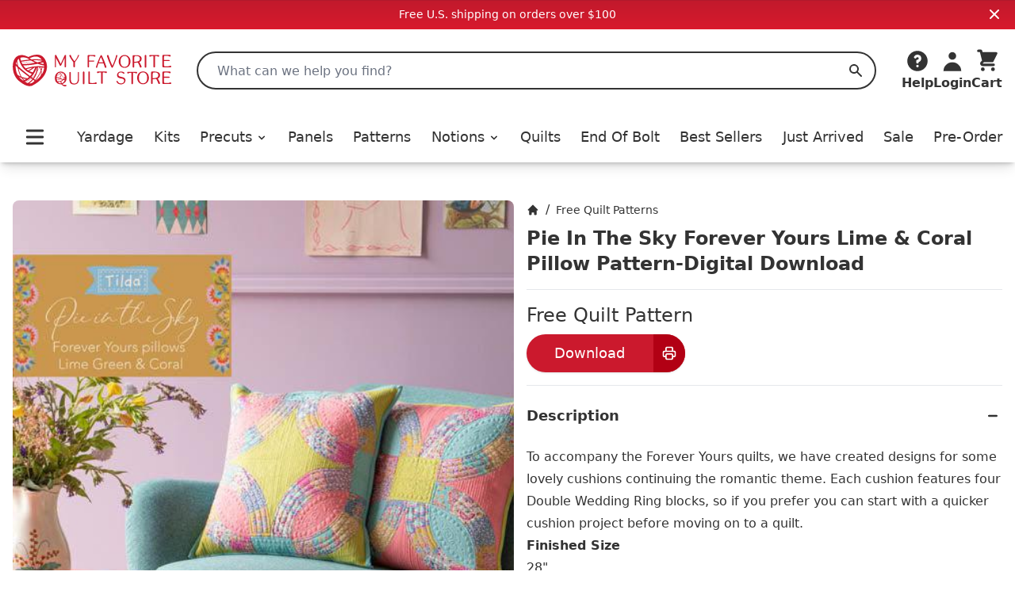

--- FILE ---
content_type: text/html;charset=utf-8
request_url: https://myfavoritequiltstore.com/products/pie-in-the-sky-forever-yours-lime-coral-pillow-pattern-digital-download
body_size: 15105
content:
<!DOCTYPE html>
<html lang="en">
  <head>
    <link rel="stylesheet" type="text/css" href="/assets/ProductCard.e35181b6.css">
    <link rel="stylesheet" type="text/css" href="/assets/_default.page.client.e880e728.css">
    <meta charset="utf-8" />
    <title data-rh="true">Pie In The Sky Forever Yours Lime &amp; Coral Pillow Pattern-Digital Download - Tilda Fabrics | My Favorite Quilt Store</title>
    <meta data-rh="true" content="index,follow" name="robots"/><meta data-rh="true" content="strict-origin-when-cross-origin" name="referrer"/><meta data-rh="true" content="My Favorite Quilt Store" property="og:site_name"/><meta data-rh="true" content="1200" property="og:image:width"/><meta data-rh="true" content="628" property="og:image:height"/><meta data-rh="true" content="95073F9EE5A29740CAA19F9FDEB8E413" name="msvalidate.01"/><meta data-rh="true" content="To accompany the Forever Yours quilts, we have created designs for some lovely cushions continuing the romantic theme. Each cushion features four Double Wedding Ring blocks, so if you prefer you can start with a quicker cushion project before moving on to a quilt.Finished Size28&quot; Technique: PiecingSkill Level: Intermediate" name="description"/><meta data-rh="true" content="https://myfavoritequiltstore.com/products/pie-in-the-sky-forever-yours-lime-coral-pillow-pattern-digital-download" property="og:url"/><meta data-rh="true" content="Pie In The Sky Forever Yours Lime &amp; Coral Pillow Pattern-Digital Download - Tilda Fabrics" property="og:title"/><meta data-rh="true" content="product" property="og:type"/><meta data-rh="true" content="To accompany the Forever Yours quilts, we have created designs for some lovely cushions continuing the romantic theme. Each cushion features four Double Wedding Ring blocks, so if you prefer you can start with a quicker cushion project before moving on to a quilt.Finished Size28&quot; Technique: PiecingSkill Level: Intermediate" property="og:description"/><meta data-rh="true" content="0.0" property="og:price:amount"/><meta data-rh="true" content="USD" property="og:price:currency"/><meta data-rh="true" content="https://cdn.shopify.com/s/files/1/1918/9937/products/Pie-In-The-Sky-Forever-Yours-Lime-Coral-Pillow-Pattern-Digital-Download-Tilda-Fabrics.jpg?v=1762449951" property="og:image"/><meta data-rh="true" content="https://cdn.shopify.com/s/files/1/1918/9937/products/Pie-In-The-Sky-Forever-Yours-Lime-Coral-Pillow-Pattern-Digital-Download-Tilda-Fabrics.jpg?v=1762449951" property="og:image:secure_url"/>
    <link data-rh="true" href="https://myfavoritequiltstore.com/products/pie-in-the-sky-forever-yours-lime-coral-pillow-pattern-digital-download" rel="canonical"/><link data-rh="true" as="image" imageSrcSet="https://cdn.shopify.com/s/files/1/1918/9937/products/Pie-In-The-Sky-Forever-Yours-Lime-Coral-Pillow-Pattern-Digital-Download-Tilda-Fabrics_288x.jpg?v=1762449951 288w, https://cdn.shopify.com/s/files/1/1918/9937/products/Pie-In-The-Sky-Forever-Yours-Lime-Coral-Pillow-Pattern-Digital-Download-Tilda-Fabrics_576x.jpg?v=1762449951 576w, https://cdn.shopify.com/s/files/1/1918/9937/products/Pie-In-The-Sky-Forever-Yours-Lime-Coral-Pillow-Pattern-Digital-Download-Tilda-Fabrics_650x.jpg?v=1762449951 650w" rel="preload"/>
    <script data-rh="true" id="gtmScript" type="text/javascript">
          (function(w,d,s,l,i){w[l]=w[l]||[];w[l].push({'gtm.start':
          new Date().getTime(),event:'gtm.js'});var f=d.getElementsByTagName(s)[0],
          j=d.createElement(s),dl=l!='dataLayer'?'&l='+l:'';j.async=true;j.src=
          'https://www.googletagmanager.com/gtm.js?id='+i+dl;f.parentNode.insertBefore(j,f);
          })(window,document,'script','dataLayer','GTM-N74K8RG')
          </script><script data-rh="true" id="elevar" type="module">
            try {
              const response = await fetch("https://shopify-gtm-suite.getelevar.com/configs/772de8f14ebe4e22b41d271420db04f13d7bdfeb/config.json");
              const config = await response.json();
              const scriptUrl = config.script_src_custom_pages;
          
              if (scriptUrl) {
                const { handler } = await import(scriptUrl);
                await handler(config);
              }
            } catch (error) {
              console.error("Elevar Error:", error);
            }
          </script><script data-rh="true" type="application/ld+json">{"@context":"https://schema.org","@type":"Organization","name":"My Favorite Quilt Store","legalName":"My Favorite Quilt Store","url":"https://myfavoritequiltstore.com","description":"Quilt Kits, Precut Quilting Fabric, Yardage, and Notions from top brands and designers for your next project.","logo":"https://cdn.shopify.com/s/files/1/1918/9937/files/MFQS-heart_logo.png?9754910064170225929","foundingDate":"2017-06-01","foundingLocation":{"@type":"Place","address":{"@type":"PostalAddress","addressLocality":"Humble","addressRegion":"TX","postalCode":"77345","addressCountry":"United States"}},"founder":[{"@type":"Person","name":"Margo Pieper","knowsAbout":"Quilting"}],"address":{"@type":"PostalAddress","streetAddress":"1240 Wilson Rd Ct","addressLocality":"Humble","addressRegion":"TX","postalCode":"77396","addressCountry":"United States"},"contactPoint":{"@type":"ContactPoint","contactType":"customer service","telephone":"+1-281-360-1459","email":"Team@MyFavoriteQuiltStore.com"},"sameAs":["https://www.facebook.com/myfavoritequiltstore","https://www.youtube.com/c/MyFavoriteQuiltStore","https://www.instagram.com/myfavoritequiltstore","https://twitter.com/MyFavQuiltStore","https://www.pinterest.com/MyFavoriteQuiltStore","https://www.linkedin.com/company/myfavoritequiltstore/","https://www.snapchat.com/add/myfavquiltstore"]}</script><script data-rh="true" type="application/ld+json">{"@context":"https://schema.org","@type":"Product","name":"Pie In The Sky Forever Yours Lime &amp; Coral Pillow Pattern-Digital Download - Tilda Fabrics","url":"https://myfavoritequiltstore.com/products/pie-in-the-sky-forever-yours-lime-coral-pillow-pattern-digital-download","image":["https://cdn.shopify.com/s/files/1/1918/9937/products/Pie-In-The-Sky-Forever-Yours-Lime-Coral-Pillow-Pattern-Digital-Download-Tilda-Fabrics.jpg?v=1762449951"],"description":"To accompany the Forever Yours quilts, we have created designs for some lovely cushions continuing the romantic theme. Each cushion features four Double Wedding Ring blocks, so if you prefer you can start with a quicker cushion project before moving on to a quilt.Finished Size28&quot; Technique: PiecingSkill Level: Intermediate","sku":"","gtin14":"","mpn":"","brand":{"@type":"Brand","name":"Tilda Fabrics"},"offers":[{"@type":"Offer","url":"https://myfavoritequiltstore.com/products/pie-in-the-sky-forever-yours-lime-coral-pillow-pattern-digital-download","price":"0.0","priceCurrency":"USD","availability":"https://schema.org/InStock","itemCondition":"https://schema.org/NewCondition","priceValidUntil":"2026-04-19","seller":{"@type":"Organization","name":"My Favorite Quilt Store"},"shippingDetails":{"@type":"OfferShippingDetails","shippingRate":{"@type":"MonetaryAmount","value":"5","currency":"USD"},"shippingDestination":{"@type":"DefinedRegion","addressCountry":"US"},"deliveryTime":{"@type":"ShippingDeliveryTime","handlingTime":{"@type":"QuantitativeValue","minValue":0,"maxValue":3,"unitCode":"DAY"},"transitTime":{"@type":"QuantitativeValue","minValue":1,"maxValue":5,"unitCode":"DAY"}}}}]}</script>
    <meta
      name="viewport"
      content="width=device-width, initial-scale=1"
    />
    <link rel="icon" href="/favicon.png" />
  </head>
  <body >
    <div id="page-content"><div class="font-sans text-black"><div class="flex items-center justify-center p-2 md:bg-red-gradient md:text-white bg-gray-200"><div class="text-sm">Free U.S. shipping on orders over $100</div><button class="absolute top-2 right-4"><svg xmlns="http://www.w3.org/2000/svg" viewBox="0 0 20 20" fill="currentColor" aria-hidden="true" class="w-4 h-4 md:w-5 md:h-5"><path fill-rule="evenodd" d="M4.293 4.293a1 1 0 011.414 0L10 8.586l4.293-4.293a1 1 0 111.414 1.414L11.414 10l4.293 4.293a1 1 0 01-1.414 1.414L10 11.414l-4.293 4.293a1 1 0 01-1.414-1.414L8.586 10 4.293 5.707a1 1 0 010-1.414z" clip-rule="evenodd"></path></svg></button></div><nav class="z-10 sticky shadow-lg duration-300 bg-white transition-all top-0"><div class="relative flex items-center justify-between bg-white shadow-md md:hidden"><div class="min-w-[94px]"><button class="p-2 pr-2 rounded-md" id="Mobile-Header-Hamburger" type="button"><span class="sr-only">Open menu</span><svg xmlns="http://www.w3.org/2000/svg" viewBox="0 0 20 20" fill="currentColor" aria-hidden="true" class="w-10 h-8"><path fill-rule="evenodd" d="M3 5a1 1 0 011-1h12a1 1 0 110 2H4a1 1 0 01-1-1zM3 10a1 1 0 011-1h12a1 1 0 110 2H4a1 1 0 01-1-1zM3 15a1 1 0 011-1h12a1 1 0 110 2H4a1 1 0 01-1-1z" clip-rule="evenodd"></path></svg></button><button id="MobileSearchToggle"><svg xmlns="http://www.w3.org/2000/svg" viewBox="0 0 20 20" fill="currentColor" aria-hidden="true" class="w-8 h-8"><path fill-rule="evenodd" d="M8 4a4 4 0 100 8 4 4 0 000-8zM2 8a6 6 0 1110.89 3.476l4.817 4.817a1 1 0 01-1.414 1.414l-4.816-4.816A6 6 0 012 8z" clip-rule="evenodd"></path></svg><span class="hidden">Search</span></button><div style="position:fixed;top:1px;left:1px;width:1px;height:0;padding:0;margin:-1px;overflow:hidden;clip:rect(0, 0, 0, 0);white-space:nowrap;border-width:0;display:none"></div></div><a class="w-12 p-1 py-2 flex flex-[5 0 auto] grow justify-center max-w-[160px]" href="/" rel="external"><span class="sr-only">My Favorite Quilt Store</span><div class=""><img alt="My Favorite Quilt Store Logo" class="" decoding="async" height="40.031397174254316px" loading="eager" src="/assets/logo.svg" width="200px"/></div></a><div class="flex justify-end"><a aria-label="Cart" class="justify-end shrink flex md:mb-0 md:flex-col items-center group hover:text-red focus:outline-none" href="/cart" id="Mobile-Header-Cart"><div class="relative order-last mr-2 md:-z-10 md:mr-0 md:order-first"><svg xmlns="http://www.w3.org/2000/svg" viewBox="0 0 20 20" fill="currentColor" aria-hidden="true" class="w-8 h-8"><path d="M3 1a1 1 0 000 2h1.22l.305 1.222a.997.997 0 00.01.042l1.358 5.43-.893.892C3.74 11.846 4.632 14 6.414 14H15a1 1 0 000-2H6.414l1-1H14a1 1 0 00.894-.553l3-6A1 1 0 0017 3H6.28l-.31-1.243A1 1 0 005 1H3zM16 16.5a1.5 1.5 0 11-3 0 1.5 1.5 0 013 0zM6.5 18a1.5 1.5 0 100-3 1.5 1.5 0 000 3z"></path></svg></div><div class="flex -mr-1 text-xs font-semibold md:flex-col 2xs:mr-0 md:items-center 2xs:text-sm sm:text-base md:font-bold"><span class="hidden text-base md:inline">Cart</span></div></a></div></div><div class="hidden pt-6 shadow-md md:block"><header class="px-4 m-auto max-w-7xl"><div class="relative flex items-center justify-between"><a class="mr-4 lg:mr-8 focus:outline-none" href="/" rel="external"><span class="sr-only">My Favorite Quilt Store</span><div class=""><img alt="My Favorite Quilt Store Logo" class="" decoding="async" height="40.031397174254316px" loading="eager" src="/assets/logo.svg" width="200px"/></div></a><div class="relative flex-1 mr-2 md:mr-6 lg:mr-8"><label class="hidden" id="headlessui-combobox-label-:Rqcl:" data-headlessui-state="">Search My Favorite Quilt Store</label><input class="relative w-full h-12 pl-6 rounded-full border-2 border-black focus:ring-0 focus:border-black focus:outline-none " placeholder="What can we help you find?" id="headlessui-combobox-input-:R1acl:" role="combobox" type="text" aria-expanded="false" aria-autocomplete="list" data-headlessui-state="" value=""/><button aria-label="Search" class="absolute inset-y-0 right-0 flex items-center px-4 focus:outline-none "><svg xmlns="http://www.w3.org/2000/svg" viewBox="0 0 20 20" fill="currentColor" aria-hidden="true" class="w-5 h-5 text-black"><path fill-rule="evenodd" d="M8 4a4 4 0 100 8 4 4 0 000-8zM2 8a6 6 0 1110.89 3.476l4.817 4.817a1 1 0 01-1.414 1.414l-4.816-4.816A6 6 0 012 8z" clip-rule="evenodd"></path></svg><span class="hidden">Search</span></button></div><div class="flex items-end justify-between gap-4 lg:gap-6 xl:gap-8"><div class="inline-block w-full" data-headlessui-state=""><button aria-label="Help" class="flex flex-col items-center hover:text-red focus:outline-none" id="headlessui-menu-button-:Rncl:" type="button" aria-haspopup="menu" aria-expanded="false" data-headlessui-state=""><svg xmlns="http://www.w3.org/2000/svg" viewBox="0 0 20 20" fill="currentColor" aria-hidden="true" class="w-8 h-8"><path fill-rule="evenodd" d="M18 10a8 8 0 11-16 0 8 8 0 0116 0zm-8-3a1 1 0 00-.867.5 1 1 0 11-1.731-1A3 3 0 0113 8a3.001 3.001 0 01-2 2.83V11a1 1 0 11-2 0v-1a1 1 0 011-1 1 1 0 100-2zm0 8a1 1 0 100-2 1 1 0 000 2z" clip-rule="evenodd"></path></svg><span class="font-bold">Help</span></button></div><a class="flex flex-col items-center hover:text-red focus:outline-none" href="/account/login" id="Desktop-Header-Account"><svg xmlns="http://www.w3.org/2000/svg" viewBox="0 0 20 20" fill="currentColor" aria-hidden="true" class="w-8 h-8"><path fill-rule="evenodd" d="M10 9a3 3 0 100-6 3 3 0 000 6zm-7 9a7 7 0 1114 0H3z" clip-rule="evenodd"></path></svg><span class="font-bold">Login</span></a><a aria-label="Cart" class="undefined flex md:mb-0 md:flex-col items-center group hover:text-red focus:outline-none" href="/cart" id="Desktop-Header-Cart"><div class="relative order-last mr-2 md:-z-10 md:mr-0 md:order-first"><svg xmlns="http://www.w3.org/2000/svg" viewBox="0 0 20 20" fill="currentColor" aria-hidden="true" class="w-8 h-8"><path d="M3 1a1 1 0 000 2h1.22l.305 1.222a.997.997 0 00.01.042l1.358 5.43-.893.892C3.74 11.846 4.632 14 6.414 14H15a1 1 0 000-2H6.414l1-1H14a1 1 0 00.894-.553l3-6A1 1 0 0017 3H6.28l-.31-1.243A1 1 0 005 1H3zM16 16.5a1.5 1.5 0 11-3 0 1.5 1.5 0 013 0zM6.5 18a1.5 1.5 0 100-3 1.5 1.5 0 000 3z"></path></svg></div><div class="flex -mr-1 text-xs font-semibold md:flex-col 2xs:mr-0 md:items-center 2xs:text-sm sm:text-base md:font-bold"><span class="hidden text-base md:inline">Cart</span></div></a></div></div><div class="flex items-center pt-4 pb-2 lg:pt-8"><div class="flex items-center justify-between w-full"><button class="p-2 pr-2 rounded-md" id="Desktop-Header-Hamburger" type="button"><span class="sr-only">Open menu</span><svg xmlns="http://www.w3.org/2000/svg" viewBox="0 0 20 20" fill="currentColor" aria-hidden="true" class="w-10 h-8"><path fill-rule="evenodd" d="M3 5a1 1 0 011-1h12a1 1 0 110 2H4a1 1 0 01-1-1zM3 10a1 1 0 011-1h12a1 1 0 110 2H4a1 1 0 01-1-1zM3 15a1 1 0 011-1h12a1 1 0 110 2H4a1 1 0 01-1-1z" clip-rule="evenodd"></path></svg></button><a class="  flex items-center xl:text-lg font-medium focus:outline-none hover:text-red" href="/collections/yardage">Yardage</a><a class="  flex items-center xl:text-lg font-medium focus:outline-none hover:text-red" href="/collections/quilt-kits">Kits</a><ul class=" flex items-center"><li class=""><button class="flex items-center xl:text-lg font-medium transition duration-150 ease-in-out border-b focus:outline-none hover:text-red border-white " id="headlessui-menu-button-:R2ekl:" type="button" aria-haspopup="menu" aria-expanded="false" data-headlessui-state=""><a class="focus:outline-none" href="/collections/precut-quilting-fabric">Precuts<svg xmlns="http://www.w3.org/2000/svg" viewBox="0 0 20 20" fill="currentColor" aria-hidden="true" class="inline w-4 h-4 ml-1"><path fill-rule="evenodd" d="M5.293 7.293a1 1 0 011.414 0L10 10.586l3.293-3.293a1 1 0 111.414 1.414l-4 4a1 1 0 01-1.414 0l-4-4a1 1 0 010-1.414z" clip-rule="evenodd"></path></svg></a></button></li></ul><a class="  flex items-center xl:text-lg font-medium focus:outline-none hover:text-red" href="/collections/panels">Panels</a><a class="  flex items-center xl:text-lg font-medium focus:outline-none hover:text-red" href="/collections/quilt-patterns-books">Patterns</a><ul class=" flex items-center"><li class=""><button class="flex items-center xl:text-lg font-medium transition duration-150 ease-in-out border-b focus:outline-none hover:text-red border-white " id="headlessui-menu-button-:R2qkl:" type="button" aria-haspopup="menu" aria-expanded="false" data-headlessui-state=""><a class="focus:outline-none" href="/collections/quilting-notions">Notions<svg xmlns="http://www.w3.org/2000/svg" viewBox="0 0 20 20" fill="currentColor" aria-hidden="true" class="inline w-4 h-4 ml-1"><path fill-rule="evenodd" d="M5.293 7.293a1 1 0 011.414 0L10 10.586l3.293-3.293a1 1 0 111.414 1.414l-4 4a1 1 0 01-1.414 0l-4-4a1 1 0 010-1.414z" clip-rule="evenodd"></path></svg></a></button></li></ul><a class="  flex items-center xl:text-lg font-medium focus:outline-none hover:text-red" href="/collections/quilts-for-sale">Quilts</a><a class="  flex items-center xl:text-lg font-medium focus:outline-none hover:text-red" href="/collections/end-of-bolt">End Of Bolt</a><a class=" md:hidden lg:block flex items-center xl:text-lg font-medium focus:outline-none hover:text-red" href="/collections/best-sellers">Best Sellers</a><a class="  flex items-center xl:text-lg font-medium focus:outline-none hover:text-red" href="/collections/just-arrived">Just Arrived</a><a class="  flex items-center xl:text-lg font-medium focus:outline-none hover:text-red" href="/collections/sale">Sale</a><a class=" md:hidden lg:block flex items-center xl:text-lg font-medium focus:outline-none hover:text-red" href="/collections/pre-order">Pre-Order</a></div></div></header></div></nav><main class="mx-auto mt-6 md:mt-12 max-w-7xl"><div class="max-w-4xl mx-auto lg:max-w-none"><div class="flex flex-col md:flex-row md:gap-10"><div class="w-full px-4 md:ml-4 md:px-0 md:mt-0 md:basis-1/2"><div style="position:relative;overflow:hidden;z-index:-1"><div style="padding-bottom:100%"></div><img alt="Pie In The Sky Forever Yours Lime &amp; Coral Pillow Pattern-Digital Download-Tilda Fabrics-My Favorite Quilt Store" class="rounded-lg" decoding="async" height="1" loading="eager" sizes="(min-width: 1600px) 960px, (min-width: 750px) calc((100vw - 11.5rem) / 2), calc(100vw - 4rem)" src="https://cdn.shopify.com/s/files/1/1918/9937/products/Pie-In-The-Sky-Forever-Yours-Lime-Coral-Pillow-Pattern-Digital-Download-Tilda-Fabrics.jpg?v=1762449951" srcSet="https://cdn.shopify.com/s/files/1/1918/9937/products/Pie-In-The-Sky-Forever-Yours-Lime-Coral-Pillow-Pattern-Digital-Download-Tilda-Fabrics_288x.jpg?v=1762449951 288w, https://cdn.shopify.com/s/files/1/1918/9937/products/Pie-In-The-Sky-Forever-Yours-Lime-Coral-Pillow-Pattern-Digital-Download-Tilda-Fabrics_576x.jpg?v=1762449951 576w, https://cdn.shopify.com/s/files/1/1918/9937/products/Pie-In-The-Sky-Forever-Yours-Lime-Coral-Pillow-Pattern-Digital-Download-Tilda-Fabrics_650x.jpg?v=1762449951 650w" style="position:absolute;width:100%;height:100%;top:0;bottom:0;left:0;right:0;object-fit:cover;object-position:center;opacity:1;transition:opacity 0.2s ease" width="1"/></div></div><div class="p-4 md:px-4 md:py-0 md:basis-1/2"><nav aria-label="Breadcrumb" class=""><ol class="flex items-center space-x-2" role="list"><li><div class="flex items-center text-sm"><a aria-label="Home" class="font-medium hover:text-red" href="/"><span class="hidden">Home</span><svg xmlns="http://www.w3.org/2000/svg" viewBox="0 0 20 20" fill="currentColor" aria-hidden="true" class="w-4 h-4"><path d="M10.707 2.293a1 1 0 00-1.414 0l-7 7a1 1 0 001.414 1.414L4 10.414V17a1 1 0 001 1h2a1 1 0 001-1v-2a1 1 0 011-1h2a1 1 0 011 1v2a1 1 0 001 1h2a1 1 0 001-1v-6.586l.293.293a1 1 0 001.414-1.414l-7-7z"></path></svg></a></div></li><div>/</div><li><div class="flex items-center text-sm"><a class="font-medium hover:text-red link-underline link-underline-red" href="/collections/free-patterns">Free Quilt Patterns</a></div></li></ol></nav><h1 class="mt-2 text-xl font-bold select-all md:text-2xl">Pie In The Sky Forever Yours Lime &amp; Coral Pillow Pattern-Digital Download</h1><hr class="w-full my-4 border-gray-200 border-1"/><div class="mb-2"><span class="text-2xl" id="product-price">Free Quilt Pattern</span></div><button class="flex justify-center items-center h-12 text-lg rounded-full shadow bg-red text-white hover-red-dark  cursor-pointer w-[200px] nested-hover mb-4" type="button"><span class="flex-1">Download</span><span class="bg-red-dark w-12 rounded-r-full button-icon-shared md:w-10 nested-hover-child"><svg xmlns="http://www.w3.org/2000/svg" fill="none" viewBox="0 0 24 24" stroke-width="2" stroke="currentColor" aria-hidden="true" class="w-5 h-5"><path stroke-linecap="round" stroke-linejoin="round" d="M17 17h2a2 2 0 002-2v-4a2 2 0 00-2-2H5a2 2 0 00-2 2v4a2 2 0 002 2h2m2 4h6a2 2 0 002-2v-4a2 2 0 00-2-2H9a2 2 0 00-2 2v4a2 2 0 002 2zm8-12V5a2 2 0 00-2-2H9a2 2 0 00-2 2v4h10z"></path></svg></span></button><section aria-labelledby="details-heading" class="border-b"><h2 class="sr-only" id="details-heading">Product Details</h2><div class="border-t divide-y divide-gray-200"><div data-headlessui-state="open"><h3><button class="relative flex items-center justify-between w-full py-6 text-left group" id="headlessui-disclosure-button-:R6hiit:" type="button" aria-expanded="true" data-headlessui-state="open"><span class="font-bold text-lg text-black group-hover:text-red link-underline link-underline-red">Description</span><span class="flex items-center ml-6"><svg xmlns="http://www.w3.org/2000/svg" viewBox="0 0 20 20" fill="currentColor" aria-hidden="true" class="block w-6 h-6 group-hover:text-red"><path fill-rule="evenodd" d="M5 10a1 1 0 011-1h8a1 1 0 110 2H6a1 1 0 01-1-1z" clip-rule="evenodd"></path></svg></span></button></h3><div class="" id="headlessui-disclosure-panel-:Rahiit:" data-headlessui-state="open"><div class="pb-6 prose list-none"><p><meta charset="utf-8"><meta charset="utf-8"><span data-mce-fragment="1">To accompany the Forever Yours quilts, we have created designs for some lovely cushions continuing the romantic theme. Each cushion features four Double Wedding Ring blocks, so if you prefer you can start with a quicker cushion project before moving on to a quilt.</span><br></p>
<p><strong>Finished Size</strong><br>28"</p>
<p> Technique: Piecing</p>
<p><meta charset="utf-8">Skill Level: Intermediate</p></div></div></div></div><div class="border-t divide-y divide-gray-200"><div data-headlessui-state=""><h3><button class="relative flex items-center justify-between w-full py-6 text-left group" id="headlessui-disclosure-button-:R7hiit:" type="button" aria-expanded="false" data-headlessui-state=""><span class="font-bold text-lg text-black group-hover:text-red link-underline link-underline-red">Product details</span><span class="flex items-center ml-6"><svg xmlns="http://www.w3.org/2000/svg" viewBox="0 0 20 20" fill="currentColor" aria-hidden="true" class="block w-6 h-6 group-hover:text-red"><path fill-rule="evenodd" d="M10 5a1 1 0 011 1v3h3a1 1 0 110 2h-3v3a1 1 0 11-2 0v-3H6a1 1 0 110-2h3V6a1 1 0 011-1z" clip-rule="evenodd"></path></svg></span></button></h3></div></div></section></div></div></div></main><div class="slider-wrapper undefined"><div class="slider-header"><h3 class="slider-header-title"><span style="background-image:linear-gradient(#cb192d, #B20014);background-position:bottom left;background-size:0% 2px;background-repeat:no-repeat;padding-bottom:4px"><a href="/collections/pie-in-the-sky">More from Pie in the Sky</a></span></h3><a class="invisible slider-header-more md:visible" href="/collections/pie-in-the-sky">See more</a></div><div class="relative flex flex-col w-full"><div class="flex overflow-x-scroll hidden-scrollable flex-nowrap hover-none:snap-x hover-none:snap-mandatory"><div class="slider-pane-offset hover-none:snap-center hover-none:snap-normal min-w-[250px] max-w-[250px] pb-4 mr-8"><div class=""><a class="" href="/products/bloomsville-sky-flowermarket-fabric?s=FabricCollectionSlider"><div class="w-full h-auto"><div style="position:relative;overflow:hidden;z-index:-1"><div style="padding-bottom:100%"></div><img alt="Bloomsville Sky Flowermarket Fabric" aria-hidden="true" class="rounded-md" decoding="async" loading="lazy" src="https://cdn.shopify.com/s/files/1/1918/9937/files/Bloomsville-Sky-Flowermarket-Fabric-Tilda-Fabrics_10x.webp?v=1743906301" style="position:absolute;width:100%;height:100%;top:0;bottom:0;left:0;right:0;object-fit:cover;object-position:center"/><noscript><img alt="Bloomsville Sky Flowermarket Fabric" class="rounded-md" decoding="async" height="1" loading="lazy" src="https://cdn.shopify.com/s/files/1/1918/9937/files/Bloomsville-Sky-Flowermarket-Fabric-Tilda-Fabrics.webp?v=1743906301" srcSet="https://cdn.shopify.com/s/files/1/1918/9937/files/Bloomsville-Sky-Flowermarket-Fabric-Tilda-Fabrics_288x.webp?v=1743906301 288w, https://cdn.shopify.com/s/files/1/1918/9937/files/Bloomsville-Sky-Flowermarket-Fabric-Tilda-Fabrics_576x.webp?v=1743906301 576w, https://cdn.shopify.com/s/files/1/1918/9937/files/Bloomsville-Sky-Flowermarket-Fabric-Tilda-Fabrics_650x.webp?v=1743906301 650w" style="position:absolute;width:100%;height:100%;top:0;bottom:0;left:0;right:0;object-fit:cover;object-position:center;opacity:1" width="1"/></noscript></div></div><div><div class="pt-2 text-center align-baseline font-bold"><div><span class="" id="product-price">$13.96</span><span class=""> / yd</span></div></div><h3 class="text-center truncate">Bloomsville Sky Flowermarket Fabric</h3><div class="font-light text-center truncate">Tilda Fabrics</div></div></a><div class="flex justify-center"><button class="flex justify-center items-center h-12 text-lg rounded-full shadow bg-gray-100 hover-red  cursor-pointer w-[200px] atc" type="submit" aria-label="Add to Cart">Add to Cart</button></div></div></div><div class="slider-pane-offset hover-none:snap-center hover-none:snap-normal min-w-[250px] max-w-[250px] pb-4 mr-8"><div class=""><a class="" href="/products/pie-in-the-sky-mustard-tassleflower-fabric?s=FabricCollectionSlider"><div class="w-full h-auto"><div style="position:relative;overflow:hidden;z-index:-1"><div style="padding-bottom:100%"></div><img alt="Pie in the Sky Mustard Tassleflower Fabric" aria-hidden="true" class="rounded-md" decoding="async" loading="lazy" src="https://cdn.shopify.com/s/files/1/1918/9937/files/Pie-in-the-Sky-Mustard-Tassleflower-Fabric-Tilda-Fabrics_10x.jpg?v=1759310462" style="position:absolute;width:100%;height:100%;top:0;bottom:0;left:0;right:0;object-fit:cover;object-position:center"/><noscript><img alt="Pie in the Sky Mustard Tassleflower Fabric" class="rounded-md" decoding="async" height="1" loading="lazy" src="https://cdn.shopify.com/s/files/1/1918/9937/files/Pie-in-the-Sky-Mustard-Tassleflower-Fabric-Tilda-Fabrics.jpg?v=1759310462" srcSet="https://cdn.shopify.com/s/files/1/1918/9937/files/Pie-in-the-Sky-Mustard-Tassleflower-Fabric-Tilda-Fabrics_288x.jpg?v=1759310462 288w, https://cdn.shopify.com/s/files/1/1918/9937/files/Pie-in-the-Sky-Mustard-Tassleflower-Fabric-Tilda-Fabrics_576x.jpg?v=1759310462 576w, https://cdn.shopify.com/s/files/1/1918/9937/files/Pie-in-the-Sky-Mustard-Tassleflower-Fabric-Tilda-Fabrics_650x.jpg?v=1759310462 650w" style="position:absolute;width:100%;height:100%;top:0;bottom:0;left:0;right:0;object-fit:cover;object-position:center;opacity:1" width="1"/></noscript></div></div><div><div class="pt-2 text-center align-baseline font-bold"><div><span class="" id="product-price">$13.96</span><span class=""> / yd</span></div></div><h3 class="text-center truncate">Pie in the Sky Mustard Tassleflower Fabric</h3><div class="font-light text-center truncate">Tilda Fabrics</div></div></a><div class="flex justify-center"><button class="flex justify-center items-center h-12 text-lg rounded-full shadow bg-gray-100 hover-red  cursor-pointer w-[200px] atc" type="submit" aria-label="Add to Cart">Add to Cart</button></div></div></div><div class="slider-pane-offset hover-none:snap-center hover-none:snap-normal min-w-[250px] max-w-[250px] pb-4 mr-8"><div class=""><a class="" href="/products/pie-in-the-sky-head-in-the-clouds-pillows-pattern-digital-download?s=FabricCollectionSlider"><div class="w-full h-auto"><div style="position:relative;overflow:hidden;z-index:-1"><div style="padding-bottom:100%"></div><img alt="Pie In The Sky Head In The Clouds Pillows Pattern-Digital Download" aria-hidden="true" class="rounded-md" decoding="async" loading="lazy" src="https://cdn.shopify.com/s/files/1/1918/9937/products/Pie-In-The-Sky-Head-In-The-Clouds-Pillows-Pattern-Digital-Download-Tilda-Fabrics_10x.jpg?v=1759276751" style="position:absolute;width:100%;height:100%;top:0;bottom:0;left:0;right:0;object-fit:cover;object-position:center"/><noscript><img alt="Pie In The Sky Head In The Clouds Pillows Pattern-Digital Download" class="rounded-md" decoding="async" height="1" loading="lazy" src="https://cdn.shopify.com/s/files/1/1918/9937/products/Pie-In-The-Sky-Head-In-The-Clouds-Pillows-Pattern-Digital-Download-Tilda-Fabrics.jpg?v=1759276751" srcSet="https://cdn.shopify.com/s/files/1/1918/9937/products/Pie-In-The-Sky-Head-In-The-Clouds-Pillows-Pattern-Digital-Download-Tilda-Fabrics_288x.jpg?v=1759276751 288w, https://cdn.shopify.com/s/files/1/1918/9937/products/Pie-In-The-Sky-Head-In-The-Clouds-Pillows-Pattern-Digital-Download-Tilda-Fabrics_576x.jpg?v=1759276751 576w, https://cdn.shopify.com/s/files/1/1918/9937/products/Pie-In-The-Sky-Head-In-The-Clouds-Pillows-Pattern-Digital-Download-Tilda-Fabrics_650x.jpg?v=1759276751 650w" style="position:absolute;width:100%;height:100%;top:0;bottom:0;left:0;right:0;object-fit:cover;object-position:center;opacity:1" width="1"/></noscript></div></div><div><div class="pt-2 text-center align-baseline font-bold"><div><span class="" id="product-price">Free Quilt Pattern</span></div></div><h3 class="text-center truncate">Pie In The Sky Head In The Clouds Pillows Pattern</h3><div class="font-light text-center truncate">Tilda Fabrics</div></div></a><div class="flex justify-center"><button class="flex justify-center items-center h-12 text-lg rounded-full shadow bg-gray-100 hover-red  cursor-pointer w-[200px] nested-hover undefined" type="button"><span class="flex-1">Download</span><span class="bg-gray-200 w-12 rounded-r-full button-icon-shared md:w-10 nested-hover-child"><svg xmlns="http://www.w3.org/2000/svg" fill="none" viewBox="0 0 24 24" stroke-width="2" stroke="currentColor" aria-hidden="true" class="w-5 h-5"><path stroke-linecap="round" stroke-linejoin="round" d="M17 17h2a2 2 0 002-2v-4a2 2 0 00-2-2H5a2 2 0 00-2 2v4a2 2 0 002 2h2m2 4h6a2 2 0 002-2v-4a2 2 0 00-2-2H9a2 2 0 00-2 2v4a2 2 0 002 2zm8-12V5a2 2 0 00-2-2H9a2 2 0 00-2 2v4h10z"></path></svg></span></button></div></div></div><div class="slider-pane-offset hover-none:snap-center hover-none:snap-normal min-w-[250px] max-w-[250px] pb-4 mr-8"><div class=""><a class="" href="/products/pie-in-the-sky-head-in-the-clouds-dusty-rose-quilt-pattern-digital-download?s=FabricCollectionSlider"><div class="w-full h-auto"><div style="position:relative;overflow:hidden;z-index:-1"><div style="padding-bottom:100%"></div><img alt="Pie In The Sky Head In The Clouds Dusty Rose Quilt Pattern-Digital Download" aria-hidden="true" class="rounded-md" decoding="async" loading="lazy" src="https://cdn.shopify.com/s/files/1/1918/9937/products/Pie-In-The-Sky-Head-In-The-Clouds-Dusty-Rose-Quilt-Pattern-Digital-Download-Tilda-Fabrics_10x.jpg?v=1762449953" style="position:absolute;width:100%;height:100%;top:0;bottom:0;left:0;right:0;object-fit:cover;object-position:center"/><noscript><img alt="Pie In The Sky Head In The Clouds Dusty Rose Quilt Pattern-Digital Download" class="rounded-md" decoding="async" height="1" loading="lazy" src="https://cdn.shopify.com/s/files/1/1918/9937/products/Pie-In-The-Sky-Head-In-The-Clouds-Dusty-Rose-Quilt-Pattern-Digital-Download-Tilda-Fabrics.jpg?v=1762449953" srcSet="https://cdn.shopify.com/s/files/1/1918/9937/products/Pie-In-The-Sky-Head-In-The-Clouds-Dusty-Rose-Quilt-Pattern-Digital-Download-Tilda-Fabrics_288x.jpg?v=1762449953 288w, https://cdn.shopify.com/s/files/1/1918/9937/products/Pie-In-The-Sky-Head-In-The-Clouds-Dusty-Rose-Quilt-Pattern-Digital-Download-Tilda-Fabrics_576x.jpg?v=1762449953 576w, https://cdn.shopify.com/s/files/1/1918/9937/products/Pie-In-The-Sky-Head-In-The-Clouds-Dusty-Rose-Quilt-Pattern-Digital-Download-Tilda-Fabrics_650x.jpg?v=1762449953 650w" style="position:absolute;width:100%;height:100%;top:0;bottom:0;left:0;right:0;object-fit:cover;object-position:center;opacity:1" width="1"/></noscript></div></div><div><div class="pt-2 text-center align-baseline font-bold"><div><span class="" id="product-price">Free Quilt Pattern</span></div></div><h3 class="text-center truncate">Pie In The Sky Head In The Clouds Dusty Rose Quilt Pattern</h3><div class="font-light text-center truncate">Tilda Fabrics</div></div></a><div class="flex justify-center"><button class="flex justify-center items-center h-12 text-lg rounded-full shadow bg-gray-100 hover-red  cursor-pointer w-[200px] nested-hover undefined" type="button"><span class="flex-1">Download</span><span class="bg-gray-200 w-12 rounded-r-full button-icon-shared md:w-10 nested-hover-child"><svg xmlns="http://www.w3.org/2000/svg" fill="none" viewBox="0 0 24 24" stroke-width="2" stroke="currentColor" aria-hidden="true" class="w-5 h-5"><path stroke-linecap="round" stroke-linejoin="round" d="M17 17h2a2 2 0 002-2v-4a2 2 0 00-2-2H5a2 2 0 00-2 2v4a2 2 0 002 2h2m2 4h6a2 2 0 002-2v-4a2 2 0 00-2-2H9a2 2 0 00-2 2v4a2 2 0 002 2zm8-12V5a2 2 0 00-2-2H9a2 2 0 00-2 2v4h10z"></path></svg></span></button></div></div></div><div class="slider-pane-offset hover-none:snap-center hover-none:snap-normal min-w-[250px] max-w-[250px] pb-4 mr-8"><div class=""><a class="" href="/products/pie-in-the-sky-head-in-the-clouds-blue-sage-quilt-pattern-digital-download?s=FabricCollectionSlider"><div class="w-full h-auto"><div style="position:relative;overflow:hidden;z-index:-1"><div style="padding-bottom:100%"></div><img alt="Pie In The Sky Head In The Clouds Blue Sage Quilt Pattern-Digital Download" aria-hidden="true" class="rounded-md" decoding="async" loading="lazy" src="https://cdn.shopify.com/s/files/1/1918/9937/products/Pie-In-The-Sky-Head-In-The-Clouds-Blue-Sage-Quilt-Pattern-Digital-Download-Tilda-Fabrics_10x.jpg?v=1759276748" style="position:absolute;width:100%;height:100%;top:0;bottom:0;left:0;right:0;object-fit:cover;object-position:center"/><noscript><img alt="Pie In The Sky Head In The Clouds Blue Sage Quilt Pattern-Digital Download" class="rounded-md" decoding="async" height="1" loading="lazy" src="https://cdn.shopify.com/s/files/1/1918/9937/products/Pie-In-The-Sky-Head-In-The-Clouds-Blue-Sage-Quilt-Pattern-Digital-Download-Tilda-Fabrics.jpg?v=1759276748" srcSet="https://cdn.shopify.com/s/files/1/1918/9937/products/Pie-In-The-Sky-Head-In-The-Clouds-Blue-Sage-Quilt-Pattern-Digital-Download-Tilda-Fabrics_288x.jpg?v=1759276748 288w, https://cdn.shopify.com/s/files/1/1918/9937/products/Pie-In-The-Sky-Head-In-The-Clouds-Blue-Sage-Quilt-Pattern-Digital-Download-Tilda-Fabrics_576x.jpg?v=1759276748 576w, https://cdn.shopify.com/s/files/1/1918/9937/products/Pie-In-The-Sky-Head-In-The-Clouds-Blue-Sage-Quilt-Pattern-Digital-Download-Tilda-Fabrics_650x.jpg?v=1759276748 650w" style="position:absolute;width:100%;height:100%;top:0;bottom:0;left:0;right:0;object-fit:cover;object-position:center;opacity:1" width="1"/></noscript></div></div><div><div class="pt-2 text-center align-baseline font-bold"><div><span class="" id="product-price">Free Quilt Pattern</span></div></div><h3 class="text-center truncate">Pie In The Sky Head In The Clouds Blue Sage Quilt Pattern</h3><div class="font-light text-center truncate">Tilda Fabrics</div></div></a><div class="flex justify-center"><button class="flex justify-center items-center h-12 text-lg rounded-full shadow bg-gray-100 hover-red  cursor-pointer w-[200px] nested-hover undefined" type="button"><span class="flex-1">Download</span><span class="bg-gray-200 w-12 rounded-r-full button-icon-shared md:w-10 nested-hover-child"><svg xmlns="http://www.w3.org/2000/svg" fill="none" viewBox="0 0 24 24" stroke-width="2" stroke="currentColor" aria-hidden="true" class="w-5 h-5"><path stroke-linecap="round" stroke-linejoin="round" d="M17 17h2a2 2 0 002-2v-4a2 2 0 00-2-2H5a2 2 0 00-2 2v4a2 2 0 002 2h2m2 4h6a2 2 0 002-2v-4a2 2 0 00-2-2H9a2 2 0 00-2 2v4a2 2 0 002 2zm8-12V5a2 2 0 00-2-2H9a2 2 0 00-2 2v4h10z"></path></svg></span></button></div></div></div><div class="slider-pane-offset hover-none:snap-center hover-none:snap-normal min-w-[250px] max-w-[250px] pb-4 mr-8"><div class=""><a class="" href="/products/pie-in-the-sky-forever-yours-dusty-teal-quilt-pattern-digital-download?s=FabricCollectionSlider"><div class="w-full h-auto"><div style="position:relative;overflow:hidden;z-index:-1"><div style="padding-bottom:100%"></div><img alt="Pie In The Sky Forever Yours Dusty Teal Quilt Pattern-Digital Download" aria-hidden="true" class="rounded-md" decoding="async" loading="lazy" src="https://cdn.shopify.com/s/files/1/1918/9937/products/Pie-In-The-Sky-Forever-Yours-Dusty-Teal-Quilt-Pattern-Digital-Download-Tilda-Fabrics_10x.jpg?v=1759276745" style="position:absolute;width:100%;height:100%;top:0;bottom:0;left:0;right:0;object-fit:cover;object-position:center"/><noscript><img alt="Pie In The Sky Forever Yours Dusty Teal Quilt Pattern-Digital Download" class="rounded-md" decoding="async" height="1" loading="lazy" src="https://cdn.shopify.com/s/files/1/1918/9937/products/Pie-In-The-Sky-Forever-Yours-Dusty-Teal-Quilt-Pattern-Digital-Download-Tilda-Fabrics.jpg?v=1759276745" srcSet="https://cdn.shopify.com/s/files/1/1918/9937/products/Pie-In-The-Sky-Forever-Yours-Dusty-Teal-Quilt-Pattern-Digital-Download-Tilda-Fabrics_288x.jpg?v=1759276745 288w, https://cdn.shopify.com/s/files/1/1918/9937/products/Pie-In-The-Sky-Forever-Yours-Dusty-Teal-Quilt-Pattern-Digital-Download-Tilda-Fabrics_576x.jpg?v=1759276745 576w, https://cdn.shopify.com/s/files/1/1918/9937/products/Pie-In-The-Sky-Forever-Yours-Dusty-Teal-Quilt-Pattern-Digital-Download-Tilda-Fabrics_650x.jpg?v=1759276745 650w" style="position:absolute;width:100%;height:100%;top:0;bottom:0;left:0;right:0;object-fit:cover;object-position:center;opacity:1" width="1"/></noscript></div></div><div><div class="pt-2 text-center align-baseline font-bold"><div><span class="" id="product-price">Free Quilt Pattern</span></div></div><h3 class="text-center truncate">Pie In The Sky Forever Yours Dusty Teal Quilt Pattern</h3><div class="font-light text-center truncate">Tilda Fabrics</div></div></a><div class="flex justify-center"><button class="flex justify-center items-center h-12 text-lg rounded-full shadow bg-gray-100 hover-red  cursor-pointer w-[200px] nested-hover undefined" type="button"><span class="flex-1">Download</span><span class="bg-gray-200 w-12 rounded-r-full button-icon-shared md:w-10 nested-hover-child"><svg xmlns="http://www.w3.org/2000/svg" fill="none" viewBox="0 0 24 24" stroke-width="2" stroke="currentColor" aria-hidden="true" class="w-5 h-5"><path stroke-linecap="round" stroke-linejoin="round" d="M17 17h2a2 2 0 002-2v-4a2 2 0 00-2-2H5a2 2 0 00-2 2v4a2 2 0 002 2h2m2 4h6a2 2 0 002-2v-4a2 2 0 00-2-2H9a2 2 0 00-2 2v4a2 2 0 002 2zm8-12V5a2 2 0 00-2-2H9a2 2 0 00-2 2v4h10z"></path></svg></span></button></div></div></div><div class="slider-pane-offset hover-none:snap-center hover-none:snap-normal min-w-[250px] max-w-[250px] pb-4 mr-8"><div class=""><a class="" href="/products/pie-in-the-sky-forever-yours-pillow-light-blue-quilt-pattern-digital-download?s=FabricCollectionSlider"><div class="w-full h-auto"><div style="position:relative;overflow:hidden;z-index:-1"><div style="padding-bottom:100%"></div><img alt="Pie In The Sky Forever Yours Pillow Light Blue Quilt Pattern-Digital Download" aria-hidden="true" class="rounded-md" decoding="async" loading="lazy" src="https://cdn.shopify.com/s/files/1/1918/9937/products/Pie-In-The-Sky-Forever-Yours-Pillow-Light-Blue-Quilt-Pattern-Digital-Download-Tilda-Fabrics_10x.jpg?v=1759276744" style="position:absolute;width:100%;height:100%;top:0;bottom:0;left:0;right:0;object-fit:cover;object-position:center"/><noscript><img alt="Pie In The Sky Forever Yours Pillow Light Blue Quilt Pattern-Digital Download" class="rounded-md" decoding="async" height="1" loading="lazy" src="https://cdn.shopify.com/s/files/1/1918/9937/products/Pie-In-The-Sky-Forever-Yours-Pillow-Light-Blue-Quilt-Pattern-Digital-Download-Tilda-Fabrics.jpg?v=1759276744" srcSet="https://cdn.shopify.com/s/files/1/1918/9937/products/Pie-In-The-Sky-Forever-Yours-Pillow-Light-Blue-Quilt-Pattern-Digital-Download-Tilda-Fabrics_288x.jpg?v=1759276744 288w, https://cdn.shopify.com/s/files/1/1918/9937/products/Pie-In-The-Sky-Forever-Yours-Pillow-Light-Blue-Quilt-Pattern-Digital-Download-Tilda-Fabrics_576x.jpg?v=1759276744 576w, https://cdn.shopify.com/s/files/1/1918/9937/products/Pie-In-The-Sky-Forever-Yours-Pillow-Light-Blue-Quilt-Pattern-Digital-Download-Tilda-Fabrics_650x.jpg?v=1759276744 650w" style="position:absolute;width:100%;height:100%;top:0;bottom:0;left:0;right:0;object-fit:cover;object-position:center;opacity:1" width="1"/></noscript></div></div><div><div class="pt-2 text-center align-baseline font-bold"><div><span class="" id="product-price">Free Quilt Pattern</span></div></div><h3 class="text-center truncate">Pie In The Sky Forever Yours Pillow Light Blue Quilt Pattern</h3><div class="font-light text-center truncate">Tilda Fabrics</div></div></a><div class="flex justify-center"><button class="flex justify-center items-center h-12 text-lg rounded-full shadow bg-gray-100 hover-red  cursor-pointer w-[200px] nested-hover undefined" type="button"><span class="flex-1">Download</span><span class="bg-gray-200 w-12 rounded-r-full button-icon-shared md:w-10 nested-hover-child"><svg xmlns="http://www.w3.org/2000/svg" fill="none" viewBox="0 0 24 24" stroke-width="2" stroke="currentColor" aria-hidden="true" class="w-5 h-5"><path stroke-linecap="round" stroke-linejoin="round" d="M17 17h2a2 2 0 002-2v-4a2 2 0 00-2-2H5a2 2 0 00-2 2v4a2 2 0 002 2h2m2 4h6a2 2 0 002-2v-4a2 2 0 00-2-2H9a2 2 0 00-2 2v4a2 2 0 002 2zm8-12V5a2 2 0 00-2-2H9a2 2 0 00-2 2v4h10z"></path></svg></span></button></div></div></div><div class="slider-pane-offset hover-none:snap-center hover-none:snap-normal min-w-[250px] max-w-[250px] pb-4 mr-8"><div class=""><a class="" href="/products/pie-in-the-sky-forever-yours-mustard-quilt-pattern-digital-download?s=FabricCollectionSlider"><div class="w-full h-auto"><div style="position:relative;overflow:hidden;z-index:-1"><div style="padding-bottom:100%"></div><img alt="Pie In The Sky Forever Yours Mustard Quilt Pattern-Digital Download" aria-hidden="true" class="rounded-md" decoding="async" loading="lazy" src="https://cdn.shopify.com/s/files/1/1918/9937/products/Pie-In-The-Sky-Forever-Yours-Mustard-Quilt-Pattern-Digital-Download-Tilda-Fabrics_10x.jpg?v=1762449948" style="position:absolute;width:100%;height:100%;top:0;bottom:0;left:0;right:0;object-fit:cover;object-position:center"/><noscript><img alt="Pie In The Sky Forever Yours Mustard Quilt Pattern-Digital Download" class="rounded-md" decoding="async" height="1" loading="lazy" src="https://cdn.shopify.com/s/files/1/1918/9937/products/Pie-In-The-Sky-Forever-Yours-Mustard-Quilt-Pattern-Digital-Download-Tilda-Fabrics.jpg?v=1762449948" srcSet="https://cdn.shopify.com/s/files/1/1918/9937/products/Pie-In-The-Sky-Forever-Yours-Mustard-Quilt-Pattern-Digital-Download-Tilda-Fabrics_288x.jpg?v=1762449948 288w, https://cdn.shopify.com/s/files/1/1918/9937/products/Pie-In-The-Sky-Forever-Yours-Mustard-Quilt-Pattern-Digital-Download-Tilda-Fabrics_576x.jpg?v=1762449948 576w, https://cdn.shopify.com/s/files/1/1918/9937/products/Pie-In-The-Sky-Forever-Yours-Mustard-Quilt-Pattern-Digital-Download-Tilda-Fabrics_650x.jpg?v=1762449948 650w" style="position:absolute;width:100%;height:100%;top:0;bottom:0;left:0;right:0;object-fit:cover;object-position:center;opacity:1" width="1"/></noscript></div></div><div><div class="pt-2 text-center align-baseline font-bold"><div><span class="" id="product-price">Free Quilt Pattern</span></div></div><h3 class="text-center truncate">Pie In The Sky Forever Yours Mustard Quilt Pattern</h3><div class="font-light text-center truncate">Tilda Fabrics</div></div></a><div class="flex justify-center"><button class="flex justify-center items-center h-12 text-lg rounded-full shadow bg-gray-100 hover-red  cursor-pointer w-[200px] nested-hover undefined" type="button"><span class="flex-1">Download</span><span class="bg-gray-200 w-12 rounded-r-full button-icon-shared md:w-10 nested-hover-child"><svg xmlns="http://www.w3.org/2000/svg" fill="none" viewBox="0 0 24 24" stroke-width="2" stroke="currentColor" aria-hidden="true" class="w-5 h-5"><path stroke-linecap="round" stroke-linejoin="round" d="M17 17h2a2 2 0 002-2v-4a2 2 0 00-2-2H5a2 2 0 00-2 2v4a2 2 0 002 2h2m2 4h6a2 2 0 002-2v-4a2 2 0 00-2-2H9a2 2 0 00-2 2v4a2 2 0 002 2zm8-12V5a2 2 0 00-2-2H9a2 2 0 00-2 2v4h10z"></path></svg></span></button></div></div></div><div class="slider-pane-offset hover-none:snap-center hover-none:snap-normal min-w-[250px] max-w-[250px] pb-4 mr-8"><div class=""><a class="" href="/products/pie-in-the-sky-daydreamer-quilt-pattern-digital-download?s=FabricCollectionSlider"><div class="w-full h-auto"><div style="position:relative;overflow:hidden;z-index:-1"><div style="padding-bottom:100%"></div><img alt="Pie In The Sky Daydreamer Quilt Pattern-Digital Download" aria-hidden="true" class="rounded-md" decoding="async" loading="lazy" src="https://cdn.shopify.com/s/files/1/1918/9937/products/Pie-In-The-Sky-Daydreamer-Quilt-Pattern-Digital-Download-Tilda-Fabrics_10x.jpg?v=1762449948" style="position:absolute;width:100%;height:100%;top:0;bottom:0;left:0;right:0;object-fit:cover;object-position:center"/><noscript><img alt="Pie In The Sky Daydreamer Quilt Pattern-Digital Download" class="rounded-md" decoding="async" height="1" loading="lazy" src="https://cdn.shopify.com/s/files/1/1918/9937/products/Pie-In-The-Sky-Daydreamer-Quilt-Pattern-Digital-Download-Tilda-Fabrics.jpg?v=1762449948" srcSet="https://cdn.shopify.com/s/files/1/1918/9937/products/Pie-In-The-Sky-Daydreamer-Quilt-Pattern-Digital-Download-Tilda-Fabrics_288x.jpg?v=1762449948 288w, https://cdn.shopify.com/s/files/1/1918/9937/products/Pie-In-The-Sky-Daydreamer-Quilt-Pattern-Digital-Download-Tilda-Fabrics_576x.jpg?v=1762449948 576w, https://cdn.shopify.com/s/files/1/1918/9937/products/Pie-In-The-Sky-Daydreamer-Quilt-Pattern-Digital-Download-Tilda-Fabrics_650x.jpg?v=1762449948 650w" style="position:absolute;width:100%;height:100%;top:0;bottom:0;left:0;right:0;object-fit:cover;object-position:center;opacity:1" width="1"/></noscript></div></div><div><div class="pt-2 text-center align-baseline font-bold"><div><span class="" id="product-price">Free Quilt Pattern</span></div></div><h3 class="text-center truncate">Pie In The Sky Daydreamer Quilt Pattern</h3><div class="font-light text-center truncate">Tilda Fabrics</div></div></a><div class="flex justify-center"><button class="flex justify-center items-center h-12 text-lg rounded-full shadow bg-gray-100 hover-red  cursor-pointer w-[200px] nested-hover undefined" type="button"><span class="flex-1">Download</span><span class="bg-gray-200 w-12 rounded-r-full button-icon-shared md:w-10 nested-hover-child"><svg xmlns="http://www.w3.org/2000/svg" fill="none" viewBox="0 0 24 24" stroke-width="2" stroke="currentColor" aria-hidden="true" class="w-5 h-5"><path stroke-linecap="round" stroke-linejoin="round" d="M17 17h2a2 2 0 002-2v-4a2 2 0 00-2-2H5a2 2 0 00-2 2v4a2 2 0 002 2h2m2 4h6a2 2 0 002-2v-4a2 2 0 00-2-2H9a2 2 0 00-2 2v4a2 2 0 002 2zm8-12V5a2 2 0 00-2-2H9a2 2 0 00-2 2v4h10z"></path></svg></span></button></div></div></div><div class="slider-pane-offset hover-none:snap-center hover-none:snap-normal min-w-[250px] max-w-[250px] pb-4 mr-8"><div class=""><a class="" href="/products/pie-in-the-sky-fan-bird-pillows-pattern-digital-download?s=FabricCollectionSlider"><div class="w-full h-auto"><div style="position:relative;overflow:hidden;z-index:-1"><div style="padding-bottom:100%"></div><img alt="Pie In The Sky Fan Bird Pillows Pattern- Digital Download" aria-hidden="true" class="rounded-md" decoding="async" loading="lazy" src="https://cdn.shopify.com/s/files/1/1918/9937/products/Pie-In-The-Sky-Fan-Bird-Pillows-Pattern-Digital-Download-Tilda-Fabrics_10x.jpg?v=1762449946" style="position:absolute;width:100%;height:100%;top:0;bottom:0;left:0;right:0;object-fit:cover;object-position:center"/><noscript><img alt="Pie In The Sky Fan Bird Pillows Pattern- Digital Download" class="rounded-md" decoding="async" height="1" loading="lazy" src="https://cdn.shopify.com/s/files/1/1918/9937/products/Pie-In-The-Sky-Fan-Bird-Pillows-Pattern-Digital-Download-Tilda-Fabrics.jpg?v=1762449946" srcSet="https://cdn.shopify.com/s/files/1/1918/9937/products/Pie-In-The-Sky-Fan-Bird-Pillows-Pattern-Digital-Download-Tilda-Fabrics_288x.jpg?v=1762449946 288w, https://cdn.shopify.com/s/files/1/1918/9937/products/Pie-In-The-Sky-Fan-Bird-Pillows-Pattern-Digital-Download-Tilda-Fabrics_576x.jpg?v=1762449946 576w, https://cdn.shopify.com/s/files/1/1918/9937/products/Pie-In-The-Sky-Fan-Bird-Pillows-Pattern-Digital-Download-Tilda-Fabrics_650x.jpg?v=1762449946 650w" style="position:absolute;width:100%;height:100%;top:0;bottom:0;left:0;right:0;object-fit:cover;object-position:center;opacity:1" width="1"/></noscript></div></div><div><div class="pt-2 text-center align-baseline font-bold"><div><span class="" id="product-price">Free Quilt Pattern</span></div></div><h3 class="text-center truncate">Pie In The Sky Fan Bird Pillows Pattern</h3><div class="font-light text-center truncate">Tilda Fabrics</div></div></a><div class="flex justify-center"><button class="flex justify-center items-center h-12 text-lg rounded-full shadow bg-gray-100 hover-red  cursor-pointer w-[200px] nested-hover undefined" type="button"><span class="flex-1">Download</span><span class="bg-gray-200 w-12 rounded-r-full button-icon-shared md:w-10 nested-hover-child"><svg xmlns="http://www.w3.org/2000/svg" fill="none" viewBox="0 0 24 24" stroke-width="2" stroke="currentColor" aria-hidden="true" class="w-5 h-5"><path stroke-linecap="round" stroke-linejoin="round" d="M17 17h2a2 2 0 002-2v-4a2 2 0 00-2-2H5a2 2 0 00-2 2v4a2 2 0 002 2h2m2 4h6a2 2 0 002-2v-4a2 2 0 00-2-2H9a2 2 0 00-2 2v4a2 2 0 002 2zm8-12V5a2 2 0 00-2-2H9a2 2 0 00-2 2v4h10z"></path></svg></span></button></div></div></div><div class="slider-pane-offset hover-none:snap-center hover-none:snap-normal min-w-[250px] max-w-[250px] pb-4 mr-8"><div class=""><a class="" href="/products/pie-in-the-sky-fan-bird-quilt-pattern-digital-download?s=FabricCollectionSlider"><div class="w-full h-auto"><div style="position:relative;overflow:hidden;z-index:-1"><div style="padding-bottom:100%"></div><img alt="Pie In The Sky Fan Bird Quilt Pattern-Digital Download" aria-hidden="true" class="rounded-md" decoding="async" loading="lazy" src="https://cdn.shopify.com/s/files/1/1918/9937/products/Pie-In-The-Sky-Fan-Bird-Quilt-Pattern-Digital-Download-Tilda-Fabrics_10x.jpg?v=1762449946" style="position:absolute;width:100%;height:100%;top:0;bottom:0;left:0;right:0;object-fit:cover;object-position:center"/><noscript><img alt="Pie In The Sky Fan Bird Quilt Pattern-Digital Download" class="rounded-md" decoding="async" height="1" loading="lazy" src="https://cdn.shopify.com/s/files/1/1918/9937/products/Pie-In-The-Sky-Fan-Bird-Quilt-Pattern-Digital-Download-Tilda-Fabrics.jpg?v=1762449946" srcSet="https://cdn.shopify.com/s/files/1/1918/9937/products/Pie-In-The-Sky-Fan-Bird-Quilt-Pattern-Digital-Download-Tilda-Fabrics_288x.jpg?v=1762449946 288w, https://cdn.shopify.com/s/files/1/1918/9937/products/Pie-In-The-Sky-Fan-Bird-Quilt-Pattern-Digital-Download-Tilda-Fabrics_576x.jpg?v=1762449946 576w, https://cdn.shopify.com/s/files/1/1918/9937/products/Pie-In-The-Sky-Fan-Bird-Quilt-Pattern-Digital-Download-Tilda-Fabrics_650x.jpg?v=1762449946 650w" style="position:absolute;width:100%;height:100%;top:0;bottom:0;left:0;right:0;object-fit:cover;object-position:center;opacity:1" width="1"/></noscript></div></div><div><div class="pt-2 text-center align-baseline font-bold"><div><span class="" id="product-price">Free Quilt Pattern</span></div></div><h3 class="text-center truncate">Pie In The Sky Fan Bird Quilt Pattern</h3><div class="font-light text-center truncate">Tilda Fabrics</div></div></a><div class="flex justify-center"><button class="flex justify-center items-center h-12 text-lg rounded-full shadow bg-gray-100 hover-red  cursor-pointer w-[200px] nested-hover undefined" type="button"><span class="flex-1">Download</span><span class="bg-gray-200 w-12 rounded-r-full button-icon-shared md:w-10 nested-hover-child"><svg xmlns="http://www.w3.org/2000/svg" fill="none" viewBox="0 0 24 24" stroke-width="2" stroke="currentColor" aria-hidden="true" class="w-5 h-5"><path stroke-linecap="round" stroke-linejoin="round" d="M17 17h2a2 2 0 002-2v-4a2 2 0 00-2-2H5a2 2 0 00-2 2v4a2 2 0 002 2h2m2 4h6a2 2 0 002-2v-4a2 2 0 00-2-2H9a2 2 0 00-2 2v4a2 2 0 002 2zm8-12V5a2 2 0 00-2-2H9a2 2 0 00-2 2v4h10z"></path></svg></span></button></div></div></div></div><button aria-label="Previous" class="invisible absolute self-start top-1/2 border-8 border-transparent"><svg xmlns="http://www.w3.org/2000/svg" viewBox="0 0 20 20" fill="currentColor" aria-hidden="true" class="hidden w-10 h-10 mx-auto bg-white border-2 border-current border-solid rounded-full md:block"><path fill-rule="evenodd" d="M12.707 5.293a1 1 0 010 1.414L9.414 10l3.293 3.293a1 1 0 01-1.414 1.414l-4-4a1 1 0 010-1.414l4-4a1 1 0 011.414 0z" clip-rule="evenodd"></path></svg></button><button aria-label="Next" class="invisible absolute self-end top-1/2 border-8 border-transparent"><svg xmlns="http://www.w3.org/2000/svg" viewBox="0 0 20 20" fill="currentColor" aria-hidden="true" class="hidden w-10 h-10 mx-auto bg-white border-2 border-current border-solid rounded-full md:block"><path fill-rule="evenodd" d="M7.293 14.707a1 1 0 010-1.414L10.586 10 7.293 6.707a1 1 0 011.414-1.414l4 4a1 1 0 010 1.414l-4 4a1 1 0 01-1.414 0z" clip-rule="evenodd"></path></svg></button></div></div><footer aria-labelledby="footer-heading" class="text-white bg-black"><h2 class="sr-only" id="footer-heading">Footer</h2><section class="pb-2" style="background-image:linear-gradient(
        0deg,
        hsl(354deg 84% 51%) 0%,
        hsl(354deg 79% 47%) 4%,
        hsl(353deg 77% 43%) 96%,
        hsl(352deg 74% 38%) 100%
    )"><div class="flex flex-col items-center md:flex-row md:justify-center"><div class="p-4 text-center"><div class="pb-2 text-xl font-bold md:text-3xl">Sign up for Fabric Updates!</div><div class="max-w-xl md:text-lg md:max-w-md">You can subscribe to our newsletter to get to know our latest fabrics, projects and exciting offers.</div></div><div class="flex flex-col items-center"><form class="p-2"><div class="relative"><label class="hidden" for="emailSignUpName">Full Name:</label><input aria-hidden="true" autoComplete="off" class="hidden" enterKeyHint="done" id="emailSignUpName" type="text" name="fullName"/><label class="hidden" for="emailSignUp">Enter Email:</label><input autoComplete="email" class="data-hj-whitelist z-0 pl-4 2xs:pl-6 pr-[6.5rem] 2xs:pr-[7.5rem] text-black rounded-full h-16 w-full focus:shadow focus:outline-none" enterKeyHint="done" id="emailSignUp" inputMode="email" name="email" placeholder="Enter your email" type="email"/><div class="absolute top-2 right-2"><button class="flex justify-center items-center h-12 text-lg rounded-full shadow bg-red text-white hover-red-dark  cursor-pointer w-full px-2 2xs:px-4" type="submit">Subscribe</button></div></div></form><div class="pb-2 mt-2 text-lg font-bold text-white">Prefer SMS updates?<button class="ml-1 underline transition-colors hover:text-gray-200">Click Here</button></div></div></div><div class="w-full h-2 bg-white"></div></section><div class="max-w-screen-xl p-4 pt-4 mx-auto sm:px-6 lg:px-8"><div class="flex justify-center pb-4 "><a class="flex w-[165px] h-[54px] flex-col justify-end bg-[#f5f5f5] px-2 tracking-tight font-[Roboto,Helvetica,Arial,sans-serif]" href="https://customerreviews.google.com/v/merchant?q=myfavoritequiltstore.com&amp;c=US&amp;v=19&amp;hl=en&amp;so=NEWEST" id="GoogleReviewsBadge" rel="noreferrer" target="_blank"><div class="flex justify-start text-[#e57125] pb-[1px]"><span class="text-[13px] leading-none pr-[3px]">4.9 </span><svg class="h-[11px] w-[13px] mt-[1px] -mx-[1.25px]" fill="currentColor" viewBox="0 0 260 245" xmlns="http://www.w3.org/2000/svg"><path d="m56,237 74-228 74,228L10,96h240"></path></svg><svg class="h-[11px] w-[13px] mt-[1px] -mx-[1.25px]" fill="currentColor" viewBox="0 0 260 245" xmlns="http://www.w3.org/2000/svg"><path d="m56,237 74-228 74,228L10,96h240"></path></svg><svg class="h-[11px] w-[13px] mt-[1px] -mx-[1.25px]" fill="currentColor" viewBox="0 0 260 245" xmlns="http://www.w3.org/2000/svg"><path d="m56,237 74-228 74,228L10,96h240"></path></svg><svg class="h-[11px] w-[13px] mt-[1px] -mx-[1.25px]" fill="currentColor" viewBox="0 0 260 245" xmlns="http://www.w3.org/2000/svg"><path d="m56,237 74-228 74,228L10,96h240"></path></svg><svg class="h-[11px] w-[13px] mt-[1px] -mx-[1.25px]" fill="currentColor" viewBox="0 0 260 245" xmlns="http://www.w3.org/2000/svg"><path d="m56,237 74-228 74,228L10,96h240"></path></svg></div><span class="text-sm text-gray-500 leading-none pb-[2px]">Google</span><span class="text-sm text-gray-500 leading-none pb-[5px]">Customer Reviews</span></a></div><div class="flex justify-center pb-4 space-x-6"><a aria-label="Facebook" class="hover:opacity-75" href="https://www.facebook.com/myfavoritequiltstore" rel="noreferrer" target="_blank"><svg aria-hidden="true" class="w-10 h-10" fill="currentColor" viewBox="0 0 24 24"><path clip-rule="evenodd" d="M22 12c0-5.523-4.477-10-10-10S2 6.477 2 12c0 4.991 3.657 9.128 8.438 9.878v-6.987h-2.54V12h2.54V9.797c0-2.506 1.492-3.89 3.777-3.89 1.094 0 2.238.195 2.238.195v2.46h-1.26c-1.243 0-1.63.771-1.63 1.562V12h2.773l-.443 2.89h-2.33v6.988C18.343 21.128 22 16.991 22 12z" fill-rule="evenodd"></path></svg></a><a aria-label="Instagram" class="hover:opacity-75" href="https://www.instagram.com/myfavoritequiltstore" rel="noreferrer" target="_blank"><svg aria-hidden="true" class="w-10 h-10" fill="currentColor" viewBox="0 0 24 24"><path clip-rule="evenodd" d="M12.315 2c2.43 0 2.784.013 3.808.06 1.064.049 1.791.218 2.427.465a4.902 4.902 0 011.772 1.153 4.902 4.902 0 011.153 1.772c.247.636.416 1.363.465 2.427.048 1.067.06 1.407.06 4.123v.08c0 2.643-.012 2.987-.06 4.043-.049 1.064-.218 1.791-.465 2.427a4.902 4.902 0 01-1.153 1.772 4.902 4.902 0 01-1.772 1.153c-.636.247-1.363.416-2.427.465-1.067.048-1.407.06-4.123.06h-.08c-2.643 0-2.987-.012-4.043-.06-1.064-.049-1.791-.218-2.427-.465a4.902 4.902 0 01-1.772-1.153 4.902 4.902 0 01-1.153-1.772c-.247-.636-.416-1.363-.465-2.427-.047-1.024-.06-1.379-.06-3.808v-.63c0-2.43.013-2.784.06-3.808.049-1.064.218-1.791.465-2.427a4.902 4.902 0 011.153-1.772A4.902 4.902 0 015.45 2.525c.636-.247 1.363-.416 2.427-.465C8.901 2.013 9.256 2 11.685 2h.63zm-.081 1.802h-.468c-2.456 0-2.784.011-3.807.058-.975.045-1.504.207-1.857.344-.467.182-.8.398-1.15.748-.35.35-.566.683-.748 1.15-.137.353-.3.882-.344 1.857-.047 1.023-.058 1.351-.058 3.807v.468c0 2.456.011 2.784.058 3.807.045.975.207 1.504.344 1.857.182.466.399.8.748 1.15.35.35.683.566 1.15.748.353.137.882.3 1.857.344 1.054.048 1.37.058 4.041.058h.08c2.597 0 2.917-.01 3.96-.058.976-.045 1.505-.207 1.858-.344.466-.182.8-.398 1.15-.748.35-.35.566-.683.748-1.15.137-.353.3-.882.344-1.857.048-1.055.058-1.37.058-4.041v-.08c0-2.597-.01-2.917-.058-3.96-.045-.976-.207-1.505-.344-1.858a3.097 3.097 0 00-.748-1.15 3.098 3.098 0 00-1.15-.748c-.353-.137-.882-.3-1.857-.344-1.023-.047-1.351-.058-3.807-.058zM12 6.865a5.135 5.135 0 110 10.27 5.135 5.135 0 010-10.27zm0 1.802a3.333 3.333 0 100 6.666 3.333 3.333 0 000-6.666zm5.338-3.205a1.2 1.2 0 110 2.4 1.2 1.2 0 010-2.4z" fill-rule="evenodd"></path></svg></a><a aria-label="Twitter" class="hover:opacity-75" href="https://twitter.com/MyFavQuiltStore" rel="noreferrer" target="_blank"><svg aria-hidden="true" class="w-10 h-10" fill="currentColor" viewBox="0 0 24 24"><path d="M8.29 20.251c7.547 0 11.675-6.253 11.675-11.675 0-.178 0-.355-.012-.53A8.348 8.348 0 0022 5.92a8.19 8.19 0 01-2.357.646 4.118 4.118 0 001.804-2.27 8.224 8.224 0 01-2.605.996 4.107 4.107 0 00-6.993 3.743 11.65 11.65 0 01-8.457-4.287 4.106 4.106 0 001.27 5.477A4.072 4.072 0 012.8 9.713v.052a4.105 4.105 0 003.292 4.022 4.095 4.095 0 01-1.853.07 4.108 4.108 0 003.834 2.85A8.233 8.233 0 012 18.407a11.616 11.616 0 006.29 1.84"></path></svg></a><a aria-label="Pinterest" class="hover:opacity-75" href="https://www.pinterest.com/MyFavoriteQuiltStore" rel="noreferrer" target="_blank"><svg aria-hidden="true" class="w-10 h-10" role="img" viewBox="0 0 496 512"><path d="M496 256c0 137-111 248-248 248-25.6 0-50.2-3.9-73.4-11.1 10.1-16.5 25.2-43.5 30.8-65 3-11.6 15.4-59 15.4-59 8.1 15.4 31.7 28.5 56.8 28.5 74.8 0 128.7-68.8 128.7-154.3 0-81.9-66.9-143.2-152.9-143.2-107 0-163.9 71.8-163.9 150.1 0 36.4 19.4 81.7 50.3 96.1 4.7 2.2 7.2 1.2 8.3-3.3.8-3.4 5-20.3 6.9-28.1.6-2.5.3-4.7-1.7-7.1-10.1-12.5-18.3-35.3-18.3-56.6 0-54.7 41.4-107.6 112-107.6 60.9 0 103.6 41.5 103.6 100.9 0 67.1-33.9 113.6-78 113.6-24.3 0-42.6-20.1-36.7-44.8 7-29.5 20.5-61.3 20.5-82.6 0-19-10.2-34.9-31.4-34.9-24.9 0-44.9 25.7-44.9 60.2 0 22 7.4 36.8 7.4 36.8s-24.5 103.8-29 123.2c-5 21.4-3 51.6-.9 71.2C65.4 450.9 0 361.1 0 256 0 119 111 8 248 8s248 111 248 248z" fill="currentColor"></path></svg></a><a aria-label="Youtube" class="hover:opacity-75" href="https://www.youtube.com/c/MyFavoriteQuiltStore" rel="noreferrer" target="_blank"><svg aria-hidden="true" class="w-10 h-10" role="img" viewBox="0 0 576 512"><path d="M549.655 124.083c-6.281-23.65-24.787-42.276-48.284-48.597C458.781 64 288 64 288 64S117.22 64 74.629 75.486c-23.497 6.322-42.003 24.947-48.284 48.597-11.412 42.867-11.412 132.305-11.412 132.305s0 89.438 11.412 132.305c6.281 23.65 24.787 41.5 48.284 47.821C117.22 448 288 448 288 448s170.78 0 213.371-11.486c23.497-6.321 42.003-24.171 48.284-47.821 11.412-42.867 11.412-132.305 11.412-132.305s0-89.438-11.412-132.305zm-317.51 213.508V175.185l142.739 81.205-142.739 81.201z" fill="currentColor"></path></svg></a></div><div class="flex flex-col md:flex-row md:justify-evenly"><div class="border-b border-white md:border-none" data-headlessui-state="open"><button class="relative flex items-center justify-between w-full text-left group" disabled="" id="headlessui-disclosure-button-:Rjnd:" type="button" aria-expanded="true" data-headlessui-state="open"><h3 class="my-4 text-lg font-bold">Customer Service</h3><span class="flex items-center ml-6 md:hidden"><svg xmlns="http://www.w3.org/2000/svg" viewBox="0 0 20 20" fill="currentColor" aria-hidden="true" class="block w-6 h-6 "><path fill-rule="evenodd" d="M5 10a1 1 0 011-1h8a1 1 0 110 2H6a1 1 0 01-1-1z" clip-rule="evenodd"></path></svg></span></button><nav class="flex flex-col p-4 pt-0 space-y-2 md:p-0" role="list" id="headlessui-disclosure-panel-:R13nd:" data-headlessui-state="open"><a class="hover:text-red" href="/pages/contact" role="listitem">Contact</a><a class="hover:text-red" href="/pages/faq" role="listitem">FAQ&#x27;s</a><a class="hover:text-red" href="/pages/shipping-and-returns" role="listitem">Shipping &amp; Returns</a></nav></div><div class="border-b border-white md:border-none" data-headlessui-state="open"><button class="relative flex items-center justify-between w-full text-left group" disabled="" id="headlessui-disclosure-button-:Rlnd:" type="button" aria-expanded="true" data-headlessui-state="open"><h3 class="my-4 text-lg font-bold">Quilting Resources</h3><span class="flex items-center ml-6 md:hidden"><svg xmlns="http://www.w3.org/2000/svg" viewBox="0 0 20 20" fill="currentColor" aria-hidden="true" class="block w-6 h-6 "><path fill-rule="evenodd" d="M5 10a1 1 0 011-1h8a1 1 0 110 2H6a1 1 0 01-1-1z" clip-rule="evenodd"></path></svg></span></button><nav class="flex flex-col p-4 pt-0 space-y-2 md:p-0" role="list" id="headlessui-disclosure-panel-:R15nd:" data-headlessui-state="open"><a class="hover:text-red" href="/blogs/fabric-university" role="listitem">Blog</a><a class="hover:text-red" href="/collections/free-patterns" role="listitem">Free Quilt Patterns</a><a class="hover:text-red" href="/random" role="listitem">Explore ⚡</a></nav></div><div class="border-b border-white md:border-none" data-headlessui-state="open"><button class="relative flex items-center justify-between w-full text-left group" disabled="" id="headlessui-disclosure-button-:Rnnd:" type="button" aria-expanded="true" data-headlessui-state="open"><h3 class="my-4 text-lg font-bold">The Store</h3><span class="flex items-center ml-6 md:hidden"><svg xmlns="http://www.w3.org/2000/svg" viewBox="0 0 20 20" fill="currentColor" aria-hidden="true" class="block w-6 h-6 "><path fill-rule="evenodd" d="M5 10a1 1 0 011-1h8a1 1 0 110 2H6a1 1 0 01-1-1z" clip-rule="evenodd"></path></svg></span></button><nav class="flex flex-col p-4 pt-0 space-y-2 md:p-0" role="list" id="headlessui-disclosure-panel-:R17nd:" data-headlessui-state="open"><a class="hover:text-red" href="/pages/about" role="listitem">About</a><a class="hover:text-red" href="/account" role="listitem">Login</a><a class="hover:text-red" href="/pages/rewards-and-referrals" role="listitem">Rewards</a></nav></div><div class="border-b border-white md:border-none" data-headlessui-state="open"><button class="relative flex items-center justify-between w-full text-left group" disabled="" id="headlessui-disclosure-button-:Rpnd:" type="button" aria-expanded="true" data-headlessui-state="open"><h3 class="my-4 text-lg font-bold">Policies</h3><span class="flex items-center ml-6 md:hidden"><svg xmlns="http://www.w3.org/2000/svg" viewBox="0 0 20 20" fill="currentColor" aria-hidden="true" class="block w-6 h-6 "><path fill-rule="evenodd" d="M5 10a1 1 0 011-1h8a1 1 0 110 2H6a1 1 0 01-1-1z" clip-rule="evenodd"></path></svg></span></button><nav class="flex flex-col p-4 pt-0 space-y-2 md:p-0" role="list" id="headlessui-disclosure-panel-:R19nd:" data-headlessui-state="open"><a class="hover:text-red" href="/policies/terms-of-service" role="listitem">Terms of Service</a><a class="hover:text-red" href="/policies/privacy-policy" role="listitem">Privacy Policy</a><a class="hover:text-red" href="/policies/refund-policy" role="listitem">Refund Policy</a><a class="hover:text-red" href="/pages/shipping-and-returns" role="listitem">Shipping Policy</a></nav></div></div></div><div class="py-6 text-center"><p>© 2026 My Favorite Quilt Store, LLC. All rights reserved.</p><div class="pt-2"><p>Shipped with ♥️ from Houston</p></div></div></footer></div></div>
    <script type="module" src="/assets/entry-client-routing.2bd0e7e2.js" defer></script>
    <link rel="modulepreload" href="/assets/src/pages/products/@handle.page.ff1060c7.js" as="script" type="text/javascript">
    <link rel="modulepreload" href="/assets/chunk-9f971d70.js" as="script" type="text/javascript">
    <link rel="modulepreload" href="/assets/chunk-31c010ea.js" as="script" type="text/javascript">
    <link rel="modulepreload" href="/assets/chunk-86b72e0a.js" as="script" type="text/javascript">
    <link rel="modulepreload" href="/assets/chunk-bdd8c924.js" as="script" type="text/javascript">
    <link rel="modulepreload" href="/assets/chunk-43ea5663.js" as="script" type="text/javascript">
    <link rel="modulepreload" href="/assets/chunk-97dad0d1.js" as="script" type="text/javascript">
    <link rel="modulepreload" href="/assets/chunk-757a6a28.js" as="script" type="text/javascript">
    <link rel="modulepreload" href="/assets/chunk-a943d5d3.js" as="script" type="text/javascript">
    <link rel="modulepreload" href="/assets/chunk-90bd46df.js" as="script" type="text/javascript">
    <link rel="modulepreload" href="/assets/chunk-3dfe652c.js" as="script" type="text/javascript">
    <link rel="modulepreload" href="/assets/chunk-e8bdb748.js" as="script" type="text/javascript">
    <link rel="modulepreload" href="/assets/chunk-3d2146d8.js" as="script" type="text/javascript">
    <link rel="modulepreload" href="/assets/chunk-5ef928f4.js" as="script" type="text/javascript">
    <link rel="modulepreload" href="/assets/chunk-ade6d263.js" as="script" type="text/javascript">
    <link rel="modulepreload" href="/assets/chunk-45853424.js" as="script" type="text/javascript">
    <link rel="modulepreload" href="/assets/chunk-29c23210.js" as="script" type="text/javascript">
    <link rel="modulepreload" href="/assets/chunk-61de6842.js" as="script" type="text/javascript">
    <link rel="modulepreload" href="/assets/chunk-97eae632.js" as="script" type="text/javascript">
    <link rel="modulepreload" href="/assets/chunk-32b93362.js" as="script" type="text/javascript">
    <link rel="modulepreload" href="/assets/chunk-607699ae.js" as="script" type="text/javascript">
    <link rel="modulepreload" href="/assets/chunk-5e3e0874.js" as="script" type="text/javascript">
    <link rel="modulepreload" href="/assets/src/renderer/_default.page.client.17be5f0f.js" as="script" type="text/javascript">
    <link rel="modulepreload" href="/assets/chunk-56b5c8b3.js" as="script" type="text/javascript">
    <script id="vite-plugin-ssr_pageContext" type="application/json">{"pageContext":{"_pageId":"/src/pages/products/@handle","apolloInitialState":{"Image:gid://shopify/ProductImage/34594239938710":{"__typename":"Image","id":"gid://shopify/ProductImage/34594239938710","altText":"Pie In The Sky Forever Yours Lime & Coral Pillow Pattern-Digital Download-Tilda Fabrics-My Favorite Quilt Store","height":500,"width":500,"url":"https://cdn.shopify.com/s/files/1/1918/9937/products/Pie-In-The-Sky-Forever-Yours-Lime-Coral-Pillow-Pattern-Digital-Download-Tilda-Fabrics.jpg?v=1762449951","url({\"transform\":{\"maxHeight\":400,\"maxWidth\":400}})":"https://cdn.shopify.com/s/files/1/1918/9937/products/Pie-In-The-Sky-Forever-Yours-Lime-Coral-Pillow-Pattern-Digital-Download-Tilda-Fabrics_400x400.jpg?v=1762449951","url({\"transform\":{\"maxWidth\":10}})":"https://cdn.shopify.com/s/files/1/1918/9937/products/Pie-In-The-Sky-Forever-Yours-Lime-Coral-Pillow-Pattern-Digital-Download-Tilda-Fabrics_10x.jpg?v=1762449951"},"Image:gid://shopify/ImageSource/27011304456342":{"__typename":"Image","id":"gid://shopify/ImageSource/27011304456342","altText":"Pie In The Sky Forever Yours Lime & Coral Pillow Pattern-Digital Download-Tilda Fabrics-My Favorite Quilt Store","height":500,"width":500,"url":"https://cdn.shopify.com/s/files/1/1918/9937/products/Pie-In-The-Sky-Forever-Yours-Lime-Coral-Pillow-Pattern-Digital-Download-Tilda-Fabrics.jpg?v=1762449951","url({\"transform\":{\"maxHeight\":400,\"maxWidth\":400}})":"https://cdn.shopify.com/s/files/1/1918/9937/products/Pie-In-The-Sky-Forever-Yours-Lime-Coral-Pillow-Pattern-Digital-Download-Tilda-Fabrics_400x400.jpg?v=1762449951","url({\"transform\":{\"maxWidth\":10}})":"https://cdn.shopify.com/s/files/1/1918/9937/products/Pie-In-The-Sky-Forever-Yours-Lime-Coral-Pillow-Pattern-Digital-Download-Tilda-Fabrics_10x.jpg?v=1762449951"},"MediaImage:gid://shopify/MediaImage/27006095655062":{"__typename":"MediaImage","id":"gid://shopify/MediaImage/27006095655062","mediaContentType":"IMAGE","alt":"Pie In The Sky Forever Yours Lime & Coral Pillow Pattern-Digital Download-Tilda Fabrics-My Favorite Quilt Store","image":{"__ref":"Image:gid://shopify/ImageSource/27011304456342"}},"Image:gid://shopify/CollectionImage/1631001051286":{"__typename":"Image","id":"gid://shopify/CollectionImage/1631001051286","altText":"Tilda Fabrics-My Favorite Quilt Store","height":512,"width":512,"url":"https://cdn.shopify.com/s/files/1/1918/9937/collections/tilda-fabrics-my-favorite-quilt-store.png?v=1743596009","url({\"transform\":{\"maxHeight\":400,\"maxWidth\":400}})":"https://cdn.shopify.com/s/files/1/1918/9937/collections/tilda-fabrics-my-favorite-quilt-store_400x400.png?v=1743596009","url({\"transform\":{\"maxWidth\":10}})":"https://cdn.shopify.com/s/files/1/1918/9937/collections/tilda-fabrics-my-favorite-quilt-store_10x.png?v=1743596009"},"Image:gid://shopify/ProductImage/33272098422934":{"__typename":"Image","id":"gid://shopify/ProductImage/33272098422934","altText":"Chic Escape Dressing Gown Blue Quilt Pattern - Digital Download-Tilda Fabrics-My Favorite Quilt Store","height":699,"width":700,"url":"https://cdn.shopify.com/s/files/1/1918/9937/products/Chic-Escape-Dressing-Gown-Blue-Quilt-Pattern-Digital-Download-Tilda-Fabrics.jpg?v=1762446817","url({\"transform\":{\"maxHeight\":400,\"maxWidth\":400}})":"https://cdn.shopify.com/s/files/1/1918/9937/products/Chic-Escape-Dressing-Gown-Blue-Quilt-Pattern-Digital-Download-Tilda-Fabrics_400x400.jpg?v=1762446817","url({\"transform\":{\"maxWidth\":10}})":"https://cdn.shopify.com/s/files/1/1918/9937/products/Chic-Escape-Dressing-Gown-Blue-Quilt-Pattern-Digital-Download-Tilda-Fabrics_10x.jpg?v=1762446817"},"Product:gid://shopify/Product/7485157572758":{"__typename":"Product","id":"gid://shopify/Product/7485157572758","tags":["BFCM","bump","COLLECTION_Chic Escape","DESIGNER_Tone Finnanger","SIZE_Medium","SKILL_Intermediate","TECHNIQUE_Piecing","TYPE_Quilt"],"featuredImage":{"__ref":"Image:gid://shopify/ProductImage/33272098422934"}},"Collection:gid://shopify/Collection/39900446772":{"__typename":"Collection","id":"gid://shopify/Collection/39900446772","handle":"tilda-fabrics","title":"Tilda Fabrics","description":"","descriptionHtml":"","image":{"__ref":"Image:gid://shopify/CollectionImage/1631001051286"},"metafield({\"key\":\"name\",\"namespace\":\"collections_list\"})":{"__typename":"Metafield","value":"brands"},"seo":{"__typename":"SEO","title":null,"description":null},"products({\"first\":1,\"reverse\":true})":{"__typename":"ProductConnection","nodes":[{"__ref":"Product:gid://shopify/Product/7485157572758"}]}},"Image:gid://shopify/ProductImage/30428449243286":{"__typename":"Image","id":"gid://shopify/ProductImage/30428449243286","altText":"Valentines Mug Rug Pattern Duo-Pat Wellen Design-My Favorite Quilt Store","height":1024,"width":1024,"url":"https://cdn.shopify.com/s/files/1/1918/9937/products/Valentines-Mug-Rug-Pattern-Duo-Pat-Wellen-Design.jpg?v=1762439588","url({\"transform\":{\"maxHeight\":400,\"maxWidth\":400}})":"https://cdn.shopify.com/s/files/1/1918/9937/products/Valentines-Mug-Rug-Pattern-Duo-Pat-Wellen-Design_400x400.jpg?v=1762439588","url({\"transform\":{\"maxWidth\":10}})":"https://cdn.shopify.com/s/files/1/1918/9937/products/Valentines-Mug-Rug-Pattern-Duo-Pat-Wellen-Design_10x.jpg?v=1762439588"},"Product:gid://shopify/Product/482023866405":{"__typename":"Product","id":"gid://shopify/Product/482023866405","tags":["BFCM","SKILL_Confident Beginner","TECHNIQUE_Piecing","THEME_Cooking","THEME_Hearts","THEME_Mug Rug","THEME_Mug Rug Pattern","THEME_Novelty","THEME_Valentines","TYPE_Mug Rug"],"featuredImage":{"__ref":"Image:gid://shopify/ProductImage/30428449243286"}},"Collection:gid://shopify/Collection/270681276566":{"__typename":"Collection","id":"gid://shopify/Collection/270681276566","handle":"free-patterns","title":"Free Quilt Patterns","description":"Get inspired with our extensive collection of Free Quilt Patterns at My Favorite Quilt Store! Whether you’re a beginner or an experienced quilter, these patterns are sure to inspire your creativity and enhance your quilting skills. Dive into our colorful and intricate patterns that cater to all tastes and project sizes. Once you pick a pattern, explore our extensive range of Quilting Fabric or a Quilt Kit, which provide the materials you need for your next project. If you’re looking to expand your knowledge or find even more patterns, don’t miss our Quilt Patterns and Books. Plus, keep up-to-date with the latest trends, tips, and tutorials by visiting our Fabric University blog. Start your quilting adventure today and unleash the endless possibilities!","descriptionHtml":"\u003cp>Get inspired with our extensive collection of Free Quilt Patterns at My Favorite Quilt Store! Whether you’re a beginner or an experienced quilter, these patterns are sure to inspire your creativity and enhance your quilting skills. Dive into our colorful and intricate patterns that cater to all tastes and project sizes. Once you pick a pattern, explore our extensive range of \u003ca href=\"https://myfavoritequiltstore.com/collections/yardage\">Quilting Fabric\u003c/a> or a \u003ca href=\"https://myfavoritequiltstore.com/collections/quilt-kits\">Quilt Kit\u003c/a>, which provide the materials you need for your next project. If you’re looking to expand your knowledge or find even more patterns, don’t miss our \u003ca href=\"https://myfavoritequiltstore.com/collections/quilt-patterns-books\">Quilt Patterns and Books\u003c/a>. Plus, keep up-to-date with the latest trends, tips, and tutorials by visiting our \u003ca href=\"https://myfavoritequiltstore.com/blogs/fabric-university\" target=\"_blank\" rel=\"noopener\">Fabric University blog.\u003c/a> Start your quilting adventure today and unleash the endless possibilities!\u003c/p>","image":null,"metafield({\"key\":\"name\",\"namespace\":\"collections_list\"})":{"__typename":"Metafield","value":"product-types"},"seo":{"__typename":"SEO","title":null,"description":"Download our free quilt patterns for fresh quilting ideas. At My Favorite Quilt Store, you can download a range of quilting patterns at no cost, suitable for quilters from beginners to experts. Download your favorite free quilt pattern below — and browse our fabric collections to find the perfect fabric for your quilt. "},"products({\"first\":1,\"reverse\":true})":{"__typename":"ProductConnection","nodes":[{"__ref":"Product:gid://shopify/Product/482023866405"}]}},"Image:gid://shopify/CollectionImage/1631058165910":{"__typename":"Image","id":"gid://shopify/CollectionImage/1631058165910","altText":"Pie in the Sky-My Favorite Quilt Store","height":2000,"width":2000,"url":"https://cdn.shopify.com/s/files/1/1918/9937/collections/pie-in-the-sky-my-favorite-quilt-store.jpg?v=1743599289","url({\"transform\":{\"maxHeight\":400,\"maxWidth\":400}})":"https://cdn.shopify.com/s/files/1/1918/9937/collections/pie-in-the-sky-my-favorite-quilt-store_400x400.jpg?v=1743599289","url({\"transform\":{\"maxWidth\":10}})":"https://cdn.shopify.com/s/files/1/1918/9937/collections/pie-in-the-sky-my-favorite-quilt-store_10x.jpg?v=1743599289"},"Image:gid://shopify/ProductImage/34594238890134":{"__typename":"Image","id":"gid://shopify/ProductImage/34594238890134","altText":"Pie In The Sky Fan Bird Quilt Pattern-Digital Download-Tilda Fabrics-My Favorite Quilt Store","height":500,"width":500,"url":"https://cdn.shopify.com/s/files/1/1918/9937/products/Pie-In-The-Sky-Fan-Bird-Quilt-Pattern-Digital-Download-Tilda-Fabrics.jpg?v=1762449946","url({\"transform\":{\"maxHeight\":400,\"maxWidth\":400}})":"https://cdn.shopify.com/s/files/1/1918/9937/products/Pie-In-The-Sky-Fan-Bird-Quilt-Pattern-Digital-Download-Tilda-Fabrics_400x400.jpg?v=1762449946","url({\"transform\":{\"maxWidth\":10}})":"https://cdn.shopify.com/s/files/1/1918/9937/products/Pie-In-The-Sky-Fan-Bird-Quilt-Pattern-Digital-Download-Tilda-Fabrics_10x.jpg?v=1762449946"},"Product:gid://shopify/Product/7714785394838":{"__typename":"Product","id":"gid://shopify/Product/7714785394838","tags":["bump","COLLECTION_Pie in the Sky","SKILL_Intermediate","TECHNIQUE_Piecing"],"featuredImage":{"__ref":"Image:gid://shopify/ProductImage/34594238890134"},"productType":"Free Pattern","title":"Pie In The Sky Fan Bird Quilt Pattern-Digital Download","handle":"pie-in-the-sky-fan-bird-quilt-pattern-digital-download","vendor":"Tilda Fabrics","variants({\"first\":3})":{"__typename":"ProductVariantConnection","nodes":[{"__ref":"ProductVariant:gid://shopify/ProductVariant/42449324671126"}],"pageInfo":{"__typename":"PageInfo","hasNextPage":false,"hasPreviousPage":false,"startCursor":"eyJsYXN0X2lkIjo0MjQ0OTMyNDY3MTEyNiwibGFzdF92YWx1ZSI6MSwib2Zmc2V0IjowfQ==","endCursor":"eyJsYXN0X2lkIjo0MjQ0OTMyNDY3MTEyNiwibGFzdF92YWx1ZSI6MSwib2Zmc2V0IjowfQ=="}},"metafield({\"key\":\"products\",\"namespace\":\"backing\"})":null,"metafield({\"key\":\"quantity\",\"namespace\":\"backing\"})":null},"Collection:gid://shopify/Collection/298816176278":{"__typename":"Collection","id":"gid://shopify/Collection/298816176278","handle":"pie-in-the-sky","title":"Pie in the Sky","description":"The Pie in the Sky collection by Tone Finnanger is a fresh array of fabrics for spring and summer, with doodles-like flowers giving the designs a naive and effortless feel. The sweet motives and colors have a vintage look that was the point of departure for several quilt designs. Fun fabric name like Willy-nilly, whimsy bird, topsy-turvy and cloudpie invite you to indulge in a happy, creative sewing escape. Tilda Fabrics","descriptionHtml":"The Pie in the Sky collection by Tone Finnanger is a fresh array of fabrics for spring and summer, with doodles-like flowers giving the designs a naive and effortless feel. The sweet motives and colors have a vintage look that was the point of departure for several quilt designs.  Fun fabric name like Willy-nilly, whimsy bird, topsy-turvy and cloudpie invite you to indulge in a happy, creative sewing escape.  Tilda Fabrics","image":{"__ref":"Image:gid://shopify/CollectionImage/1631058165910"},"metafield({\"key\":\"name\",\"namespace\":\"collections_list\"})":{"__typename":"Metafield","value":"fabric-collections"},"seo":{"__typename":"SEO","title":null,"description":null},"products({\"first\":1,\"reverse\":true})":{"__typename":"ProductConnection","nodes":[{"__ref":"Product:gid://shopify/Product/7714785394838"}]},"products({\"filters\":[{\"available\":true}],\"first\":13,\"sortKey\":\"BEST_SELLING\"})":{"__typename":"ProductConnection","nodes":[{"__ref":"Product:gid://shopify/Product/8368437428374"},{"__ref":"Product:gid://shopify/Product/8368436445334"},{"__ref":"Product:gid://shopify/Product/7714819506326"},{"__ref":"Product:gid://shopify/Product/7714818883734"},{"__ref":"Product:gid://shopify/Product/7714816393366"},{"__ref":"Product:gid://shopify/Product/7714814427286"},{"__ref":"Product:gid://shopify/Product/7714810658966"},{"__ref":"Product:gid://shopify/Product/7714803318934"},{"__ref":"Product:gid://shopify/Product/7714800140438"},{"__ref":"Product:gid://shopify/Product/7714798010518"},{"__ref":"Product:gid://shopify/Product/7714795290774"},{"__ref":"Product:gid://shopify/Product/7714785394838"}]}},"Image:gid://shopify/ProductImage/30462232395926":{"__typename":"Image","id":"gid://shopify/ProductImage/30462232395926","altText":"Be Merry and Bright Quilt Pattern-Free Spirit Fabrics-My Favorite Quilt Store","height":500,"width":500,"url":"https://cdn.shopify.com/s/files/1/1918/9937/products/Be-Merry-and-Bright-Quilt-Pattern-Free-Spirit-Fabrics.jpg?v=1762443593","url({\"transform\":{\"maxHeight\":400,\"maxWidth\":400}})":"https://cdn.shopify.com/s/files/1/1918/9937/products/Be-Merry-and-Bright-Quilt-Pattern-Free-Spirit-Fabrics_400x400.jpg?v=1762443593","url({\"transform\":{\"maxWidth\":10}})":"https://cdn.shopify.com/s/files/1/1918/9937/products/Be-Merry-and-Bright-Quilt-Pattern-Free-Spirit-Fabrics_10x.jpg?v=1762443593"},"Product:gid://shopify/Product/7068530507926":{"__typename":"Product","id":"gid://shopify/Product/7068530507926","tags":["BFCM","bump","DESIGNER_Cathy Smith","SKILL_Intermediate","THEME_Christmas"],"featuredImage":{"__ref":"Image:gid://shopify/ProductImage/30462232395926"}},"Collection:gid://shopify/Collection/315298840726":{"__typename":"Collection","id":"gid://shopify/Collection/315298840726","handle":"intermediate","title":"Intermediate","description":"","descriptionHtml":"","image":null,"metafield({\"key\":\"name\",\"namespace\":\"collections_list\"})":{"__typename":"Metafield","value":"skill"},"seo":{"__typename":"SEO","title":null,"description":null},"products({\"first\":1,\"reverse\":true})":{"__typename":"ProductConnection","nodes":[{"__ref":"Product:gid://shopify/Product/7068530507926"}]}},"Image:gid://shopify/ProductImage/37235246792854":{"__typename":"Image","id":"gid://shopify/ProductImage/37235246792854","altText":"Quadrangle Quilt Pattern-Moda Fabrics-My Favorite Quilt Store","height":278,"width":278,"url":"https://cdn.shopify.com/s/files/1/1918/9937/files/Quadrangle-Quilt-Pattern-Moda-Fabrics.jpg?v=1762443564","url({\"transform\":{\"maxHeight\":400,\"maxWidth\":400}})":"https://cdn.shopify.com/s/files/1/1918/9937/files/Quadrangle-Quilt-Pattern-Moda-Fabrics_400x400.jpg?v=1762443564","url({\"transform\":{\"maxWidth\":10}})":"https://cdn.shopify.com/s/files/1/1918/9937/files/Quadrangle-Quilt-Pattern-Moda-Fabrics_10x.jpg?v=1762443564"},"Product:gid://shopify/Product/7063424696470":{"__typename":"Product","id":"gid://shopify/Product/7063424696470","tags":["BFCM","bump","COLLECTION_Project Jelly Roll","MADEWITH_2.5 Inch Strips","SIZE_Medium","SKILL_Confident Beginner","TECHNIQUE_Piecing"],"featuredImage":{"__ref":"Image:gid://shopify/ProductImage/37235246792854"}},"Collection:gid://shopify/Collection/315299004566":{"__typename":"Collection","id":"gid://shopify/Collection/315299004566","handle":"piecing","title":"Piecing","description":"","descriptionHtml":"","image":null,"metafield({\"key\":\"name\",\"namespace\":\"collections_list\"})":{"__typename":"Metafield","value":"technique"},"seo":{"__typename":"SEO","title":null,"description":null},"products({\"first\":1,\"reverse\":true})":{"__typename":"ProductConnection","nodes":[{"__ref":"Product:gid://shopify/Product/7063424696470"}]}},"Product:gid://shopify/Product/7714814427286":{"__typename":"Product","id":"gid://shopify/Product/7714814427286","productType":"Free Pattern","title":"Pie In The Sky Forever Yours Lime & Coral Pillow Pattern-Digital Download","descriptionHtml":"\u003cp>\u003cmeta charset=\"utf-8\">\u003cmeta charset=\"utf-8\">\u003cspan data-mce-fragment=\"1\">To accompany the Forever Yours quilts, we have created designs for some lovely cushions continuing the romantic theme. Each cushion features four Double Wedding Ring blocks, so if you prefer you can start with a quicker cushion project before moving on to a quilt.\u003c/span>\u003cbr>\u003c/p>\n\u003cp>\u003cstrong>Finished Size\u003c/strong>\u003cbr>28\"\u003c/p>\n\u003cp> Technique: Piecing\u003c/p>\n\u003cp>\u003cmeta charset=\"utf-8\">Skill Level: Intermediate\u003c/p>","description":"To accompany the Forever Yours quilts, we have created designs for some lovely cushions continuing the romantic theme. Each cushion features four Double Wedding Ring blocks, so if you prefer you can start with a quicker cushion project before moving on to a quilt. Finished Size28\" Technique: Piecing Skill Level: Intermediate","handle":"pie-in-the-sky-forever-yours-lime-coral-pillow-pattern-digital-download","vendor":"Tilda Fabrics","tags":["bump","COLLECTION_Pie in the Sky","SKILL_Intermediate","TECHNIQUE_Piecing"],"featuredImage":{"__ref":"Image:gid://shopify/ProductImage/34594239938710"},"images({\"first\":10})":{"__typename":"ImageConnection","nodes":[{"__ref":"Image:gid://shopify/ProductImage/34594239938710"}]},"media({\"first\":10})":{"__typename":"MediaConnection","nodes":[{"__ref":"MediaImage:gid://shopify/MediaImage/27006095655062"}]},"collections({\"first\":20})":{"__typename":"CollectionConnection","nodes":[{"__ref":"Collection:gid://shopify/Collection/39900446772"},{"__ref":"Collection:gid://shopify/Collection/270681276566"},{"__ref":"Collection:gid://shopify/Collection/298816176278"},{"__ref":"Collection:gid://shopify/Collection/315298840726"},{"__ref":"Collection:gid://shopify/Collection/315299004566"}]},"variants({\"first\":10})":{"__typename":"ProductVariantConnection","nodes":[{"__ref":"ProductVariant:gid://shopify/ProductVariant/42449400299670"}],"pageInfo":{"__typename":"PageInfo","hasNextPage":false,"hasPreviousPage":false,"startCursor":"eyJsYXN0X2lkIjo0MjQ0OTQwMDI5OTY3MCwibGFzdF92YWx1ZSI6MSwib2Zmc2V0IjowfQ==","endCursor":"eyJsYXN0X2lkIjo0MjQ0OTQwMDI5OTY3MCwibGFzdF92YWx1ZSI6MSwib2Zmc2V0IjowfQ=="}},"seo":{"__typename":"SEO","title":null,"description":null},"metafield({\"key\":\"products\",\"namespace\":\"backing\"})":null,"metafield({\"key\":\"quantity\",\"namespace\":\"backing\"})":null,"variants({\"first\":3})":{"__typename":"ProductVariantConnection","nodes":[{"__ref":"ProductVariant:gid://shopify/ProductVariant/42449400299670"}],"pageInfo":{"__typename":"PageInfo","hasNextPage":false,"hasPreviousPage":false,"startCursor":"eyJsYXN0X2lkIjo0MjQ0OTQwMDI5OTY3MCwibGFzdF92YWx1ZSI6MSwib2Zmc2V0IjowfQ==","endCursor":"eyJsYXN0X2lkIjo0MjQ0OTQwMDI5OTY3MCwibGFzdF92YWx1ZSI6MSwib2Zmc2V0IjowfQ=="}}},"ProductVariant:gid://shopify/ProductVariant/42449400299670":{"__typename":"ProductVariant","id":"gid://shopify/ProductVariant/42449400299670","title":"Default Title","quantityAvailable":0,"product":{"__ref":"Product:gid://shopify/Product/7714814427286"},"availableForSale":true,"price":{"__typename":"MoneyV2","amount":"0.0","currencyCode":"USD"},"compareAtPrice":null,"sku":"","barcode":"","sellingPlanAllocations({\"first\":1})":{"__typename":"SellingPlanAllocationConnection","nodes":[]}},"ROOT_QUERY":{"__typename":"Query","product({\"handle\":\"pie-in-the-sky-forever-yours-lime-coral-pillow-pattern-digital-download\"})":{"__ref":"Product:gid://shopify/Product/7714814427286"},"collection({\"handle\":\"pie-in-the-sky\"})":{"__ref":"Collection:gid://shopify/Collection/298816176278"}},"Image:gid://shopify/ProductImage/37681789010070":{"__typename":"Image","id":"gid://shopify/ProductImage/37681789010070","altText":"Bloomsville Sky Flowermarket Fabric-Tilda Fabrics-My Favorite Quilt Store","height":492,"width":492,"url":"https://cdn.shopify.com/s/files/1/1918/9937/files/Bloomsville-Sky-Flowermarket-Fabric-Tilda-Fabrics.webp?v=1743906301","url({\"transform\":{\"maxHeight\":400,\"maxWidth\":400}})":"https://cdn.shopify.com/s/files/1/1918/9937/files/Bloomsville-Sky-Flowermarket-Fabric-Tilda-Fabrics_400x400.webp?v=1743906301","url({\"transform\":{\"maxWidth\":10}})":"https://cdn.shopify.com/s/files/1/1918/9937/files/Bloomsville-Sky-Flowermarket-Fabric-Tilda-Fabrics_10x.webp?v=1743906301"},"Product:gid://shopify/Product/8368437428374":{"__typename":"Product","id":"gid://shopify/Product/8368437428374","productType":"Yardage","title":"Bloomsville Sky Flowermarket Fabric","handle":"bloomsville-sky-flowermarket-fabric","vendor":"Tilda Fabrics","tags":["COLLECTION_Pie in the Sky","COLOR_Teal","DESIGNER_Tone Finnanger","LABEL_SALE","Sale","STOCK_In-Stock","STOCK_More than 5 Yards","THEME_Floral"],"featuredImage":{"__ref":"Image:gid://shopify/ProductImage/37681789010070"},"variants({\"first\":3})":{"__typename":"ProductVariantConnection","nodes":[{"__ref":"ProductVariant:gid://shopify/ProductVariant/44794823377046"}],"pageInfo":{"__typename":"PageInfo","hasNextPage":false,"hasPreviousPage":false,"startCursor":"eyJsYXN0X2lkIjo0NDc5NDgyMzM3NzA0NiwibGFzdF92YWx1ZSI6MSwib2Zmc2V0IjowfQ==","endCursor":"eyJsYXN0X2lkIjo0NDc5NDgyMzM3NzA0NiwibGFzdF92YWx1ZSI6MSwib2Zmc2V0IjowfQ=="}},"metafield({\"key\":\"products\",\"namespace\":\"backing\"})":null,"metafield({\"key\":\"quantity\",\"namespace\":\"backing\"})":null},"ProductVariant:gid://shopify/ProductVariant/44794823377046":{"__typename":"ProductVariant","id":"gid://shopify/ProductVariant/44794823377046","title":"Default Title","quantityAvailable":11,"product":{"__ref":"Product:gid://shopify/Product/8368437428374"},"availableForSale":true,"price":{"__typename":"MoneyV2","amount":"6.98","currencyCode":"USD"},"compareAtPrice":{"__typename":"MoneyV2","amount":"9.0","currencyCode":"USD"},"sku":"TIL100517","barcode":null,"sellingPlanAllocations({\"first\":1})":{"__typename":"SellingPlanAllocationConnection","nodes":[]}},"Image:gid://shopify/ProductImage/37681781309590":{"__typename":"Image","id":"gid://shopify/ProductImage/37681781309590","altText":"Pie in the Sky Mustard Tassleflower Fabric-Tilda Fabrics-My Favorite Quilt Store","height":800,"width":800,"url":"https://cdn.shopify.com/s/files/1/1918/9937/files/Pie-in-the-Sky-Mustard-Tassleflower-Fabric-Tilda-Fabrics.jpg?v=1759310462","url({\"transform\":{\"maxHeight\":400,\"maxWidth\":400}})":"https://cdn.shopify.com/s/files/1/1918/9937/files/Pie-in-the-Sky-Mustard-Tassleflower-Fabric-Tilda-Fabrics_400x400.jpg?v=1759310462","url({\"transform\":{\"maxWidth\":10}})":"https://cdn.shopify.com/s/files/1/1918/9937/files/Pie-in-the-Sky-Mustard-Tassleflower-Fabric-Tilda-Fabrics_10x.jpg?v=1759310462"},"Product:gid://shopify/Product/8368436445334":{"__typename":"Product","id":"gid://shopify/Product/8368436445334","productType":"Yardage","title":"Pie in the Sky Mustard Tassleflower Fabric","handle":"pie-in-the-sky-mustard-tassleflower-fabric","vendor":"Tilda Fabrics","tags":["COLLECTION_Pie in the Sky","COLOR_Yellow","DESIGNER_Tone Finnanger","LABEL_SALE","Sale","STOCK_In-Stock","STOCK_More than 5 Yards","THEME_Floral"],"featuredImage":{"__ref":"Image:gid://shopify/ProductImage/37681781309590"},"variants({\"first\":3})":{"__typename":"ProductVariantConnection","nodes":[{"__ref":"ProductVariant:gid://shopify/ProductVariant/44794815021206"}],"pageInfo":{"__typename":"PageInfo","hasNextPage":false,"hasPreviousPage":false,"startCursor":"eyJsYXN0X2lkIjo0NDc5NDgxNTAyMTIwNiwibGFzdF92YWx1ZSI6MSwib2Zmc2V0IjowfQ==","endCursor":"eyJsYXN0X2lkIjo0NDc5NDgxNTAyMTIwNiwibGFzdF92YWx1ZSI6MSwib2Zmc2V0IjowfQ=="}},"metafield({\"key\":\"products\",\"namespace\":\"backing\"})":null,"metafield({\"key\":\"quantity\",\"namespace\":\"backing\"})":null},"ProductVariant:gid://shopify/ProductVariant/44794815021206":{"__typename":"ProductVariant","id":"gid://shopify/ProductVariant/44794815021206","title":"Default Title","quantityAvailable":14,"product":{"__ref":"Product:gid://shopify/Product/8368436445334"},"availableForSale":true,"price":{"__typename":"MoneyV2","amount":"6.98","currencyCode":"USD"},"compareAtPrice":{"__typename":"MoneyV2","amount":"9.0","currencyCode":"USD"},"sku":"TIL100481-V11","barcode":null,"sellingPlanAllocations({\"first\":1})":{"__typename":"SellingPlanAllocationConnection","nodes":[]}},"Image:gid://shopify/ProductImage/34594240954518":{"__typename":"Image","id":"gid://shopify/ProductImage/34594240954518","altText":"Pie In The Sky Head In The Clouds Pillows Pattern-Digital Download-Tilda Fabrics-My Favorite Quilt Store","height":500,"width":500,"url":"https://cdn.shopify.com/s/files/1/1918/9937/products/Pie-In-The-Sky-Head-In-The-Clouds-Pillows-Pattern-Digital-Download-Tilda-Fabrics.jpg?v=1759276751","url({\"transform\":{\"maxHeight\":400,\"maxWidth\":400}})":"https://cdn.shopify.com/s/files/1/1918/9937/products/Pie-In-The-Sky-Head-In-The-Clouds-Pillows-Pattern-Digital-Download-Tilda-Fabrics_400x400.jpg?v=1759276751","url({\"transform\":{\"maxWidth\":10}})":"https://cdn.shopify.com/s/files/1/1918/9937/products/Pie-In-The-Sky-Head-In-The-Clouds-Pillows-Pattern-Digital-Download-Tilda-Fabrics_10x.jpg?v=1759276751"},"Product:gid://shopify/Product/7714819506326":{"__typename":"Product","id":"gid://shopify/Product/7714819506326","productType":"Free Pattern","title":"Pie In The Sky Head In The Clouds Pillows Pattern-Digital Download","handle":"pie-in-the-sky-head-in-the-clouds-pillows-pattern-digital-download","vendor":"Tilda Fabrics","tags":["bump","COLLECTION_Pie in the Sky","SKILL_Intermediate","TECHNIQUE_Piecing"],"featuredImage":{"__ref":"Image:gid://shopify/ProductImage/34594240954518"},"variants({\"first\":3})":{"__typename":"ProductVariantConnection","nodes":[{"__ref":"ProductVariant:gid://shopify/ProductVariant/42449410883734"}],"pageInfo":{"__typename":"PageInfo","hasNextPage":false,"hasPreviousPage":false,"startCursor":"eyJsYXN0X2lkIjo0MjQ0OTQxMDg4MzczNCwibGFzdF92YWx1ZSI6MSwib2Zmc2V0IjowfQ==","endCursor":"eyJsYXN0X2lkIjo0MjQ0OTQxMDg4MzczNCwibGFzdF92YWx1ZSI6MSwib2Zmc2V0IjowfQ=="}},"metafield({\"key\":\"products\",\"namespace\":\"backing\"})":null,"metafield({\"key\":\"quantity\",\"namespace\":\"backing\"})":null},"ProductVariant:gid://shopify/ProductVariant/42449410883734":{"__typename":"ProductVariant","id":"gid://shopify/ProductVariant/42449410883734","title":"Default Title","quantityAvailable":0,"product":{"__ref":"Product:gid://shopify/Product/7714819506326"},"availableForSale":true,"price":{"__typename":"MoneyV2","amount":"0.0","currencyCode":"USD"},"compareAtPrice":null,"sku":"","barcode":"","sellingPlanAllocations({\"first\":1})":{"__typename":"SellingPlanAllocationConnection","nodes":[]}},"Image:gid://shopify/ProductImage/34594240790678":{"__typename":"Image","id":"gid://shopify/ProductImage/34594240790678","altText":"Pie In The Sky Head In The Clouds Dusty Rose Quilt Pattern-Digital Download-Tilda Fabrics-My Favorite Quilt Store","height":500,"width":500,"url":"https://cdn.shopify.com/s/files/1/1918/9937/products/Pie-In-The-Sky-Head-In-The-Clouds-Dusty-Rose-Quilt-Pattern-Digital-Download-Tilda-Fabrics.jpg?v=1762449953","url({\"transform\":{\"maxHeight\":400,\"maxWidth\":400}})":"https://cdn.shopify.com/s/files/1/1918/9937/products/Pie-In-The-Sky-Head-In-The-Clouds-Dusty-Rose-Quilt-Pattern-Digital-Download-Tilda-Fabrics_400x400.jpg?v=1762449953","url({\"transform\":{\"maxWidth\":10}})":"https://cdn.shopify.com/s/files/1/1918/9937/products/Pie-In-The-Sky-Head-In-The-Clouds-Dusty-Rose-Quilt-Pattern-Digital-Download-Tilda-Fabrics_10x.jpg?v=1762449953"},"Product:gid://shopify/Product/7714818883734":{"__typename":"Product","id":"gid://shopify/Product/7714818883734","productType":"Free Pattern","title":"Pie In The Sky Head In The Clouds Dusty Rose Quilt Pattern-Digital Download","handle":"pie-in-the-sky-head-in-the-clouds-dusty-rose-quilt-pattern-digital-download","vendor":"Tilda Fabrics","tags":["bump","COLLECTION_Pie in the Sky","SKILL_Intermediate","TECHNIQUE_Piecing"],"featuredImage":{"__ref":"Image:gid://shopify/ProductImage/34594240790678"},"variants({\"first\":3})":{"__typename":"ProductVariantConnection","nodes":[{"__ref":"ProductVariant:gid://shopify/ProductVariant/42449410064534"}],"pageInfo":{"__typename":"PageInfo","hasNextPage":false,"hasPreviousPage":false,"startCursor":"eyJsYXN0X2lkIjo0MjQ0OTQxMDA2NDUzNCwibGFzdF92YWx1ZSI6MSwib2Zmc2V0IjowfQ==","endCursor":"eyJsYXN0X2lkIjo0MjQ0OTQxMDA2NDUzNCwibGFzdF92YWx1ZSI6MSwib2Zmc2V0IjowfQ=="}},"metafield({\"key\":\"products\",\"namespace\":\"backing\"})":null,"metafield({\"key\":\"quantity\",\"namespace\":\"backing\"})":null},"ProductVariant:gid://shopify/ProductVariant/42449410064534":{"__typename":"ProductVariant","id":"gid://shopify/ProductVariant/42449410064534","title":"Default Title","quantityAvailable":0,"product":{"__ref":"Product:gid://shopify/Product/7714818883734"},"availableForSale":true,"price":{"__typename":"MoneyV2","amount":"0.0","currencyCode":"USD"},"compareAtPrice":null,"sku":"","barcode":"","sellingPlanAllocations({\"first\":1})":{"__typename":"SellingPlanAllocationConnection","nodes":[]}},"Image:gid://shopify/ProductImage/34594239971478":{"__typename":"Image","id":"gid://shopify/ProductImage/34594239971478","altText":"Pie In The Sky Head In The Clouds Blue Sage Quilt Pattern-Digital Download-Tilda Fabrics-My Favorite Quilt Store","height":500,"width":500,"url":"https://cdn.shopify.com/s/files/1/1918/9937/products/Pie-In-The-Sky-Head-In-The-Clouds-Blue-Sage-Quilt-Pattern-Digital-Download-Tilda-Fabrics.jpg?v=1759276748","url({\"transform\":{\"maxHeight\":400,\"maxWidth\":400}})":"https://cdn.shopify.com/s/files/1/1918/9937/products/Pie-In-The-Sky-Head-In-The-Clouds-Blue-Sage-Quilt-Pattern-Digital-Download-Tilda-Fabrics_400x400.jpg?v=1759276748","url({\"transform\":{\"maxWidth\":10}})":"https://cdn.shopify.com/s/files/1/1918/9937/products/Pie-In-The-Sky-Head-In-The-Clouds-Blue-Sage-Quilt-Pattern-Digital-Download-Tilda-Fabrics_10x.jpg?v=1759276748"},"Product:gid://shopify/Product/7714816393366":{"__typename":"Product","id":"gid://shopify/Product/7714816393366","productType":"Free Pattern","title":"Pie In The Sky Head In The Clouds Blue Sage Quilt Pattern-Digital Download","handle":"pie-in-the-sky-head-in-the-clouds-blue-sage-quilt-pattern-digital-download","vendor":"Tilda Fabrics","tags":["bump","COLLECTION_Pie in the Sky","SKILL_Intermediate","TECHNIQUE_Piecing"],"featuredImage":{"__ref":"Image:gid://shopify/ProductImage/34594239971478"},"variants({\"first\":3})":{"__typename":"ProductVariantConnection","nodes":[{"__ref":"ProductVariant:gid://shopify/ProductVariant/42449402921110"}],"pageInfo":{"__typename":"PageInfo","hasNextPage":false,"hasPreviousPage":false,"startCursor":"eyJsYXN0X2lkIjo0MjQ0OTQwMjkyMTExMCwibGFzdF92YWx1ZSI6MSwib2Zmc2V0IjowfQ==","endCursor":"eyJsYXN0X2lkIjo0MjQ0OTQwMjkyMTExMCwibGFzdF92YWx1ZSI6MSwib2Zmc2V0IjowfQ=="}},"metafield({\"key\":\"products\",\"namespace\":\"backing\"})":null,"metafield({\"key\":\"quantity\",\"namespace\":\"backing\"})":null},"ProductVariant:gid://shopify/ProductVariant/42449402921110":{"__typename":"ProductVariant","id":"gid://shopify/ProductVariant/42449402921110","title":"Default Title","quantityAvailable":0,"product":{"__ref":"Product:gid://shopify/Product/7714816393366"},"availableForSale":true,"price":{"__typename":"MoneyV2","amount":"0.0","currencyCode":"USD"},"compareAtPrice":null,"sku":"","barcode":"","sellingPlanAllocations({\"first\":1})":{"__typename":"SellingPlanAllocationConnection","nodes":[]}},"Image:gid://shopify/ProductImage/34594239840406":{"__typename":"Image","id":"gid://shopify/ProductImage/34594239840406","altText":"Pie In The Sky Forever Yours Dusty Teal Quilt Pattern-Digital Download-Tilda Fabrics-My Favorite Quilt Store","height":500,"width":500,"url":"https://cdn.shopify.com/s/files/1/1918/9937/products/Pie-In-The-Sky-Forever-Yours-Dusty-Teal-Quilt-Pattern-Digital-Download-Tilda-Fabrics.jpg?v=1759276745","url({\"transform\":{\"maxHeight\":400,\"maxWidth\":400}})":"https://cdn.shopify.com/s/files/1/1918/9937/products/Pie-In-The-Sky-Forever-Yours-Dusty-Teal-Quilt-Pattern-Digital-Download-Tilda-Fabrics_400x400.jpg?v=1759276745","url({\"transform\":{\"maxWidth\":10}})":"https://cdn.shopify.com/s/files/1/1918/9937/products/Pie-In-The-Sky-Forever-Yours-Dusty-Teal-Quilt-Pattern-Digital-Download-Tilda-Fabrics_10x.jpg?v=1759276745"},"Product:gid://shopify/Product/7714810658966":{"__typename":"Product","id":"gid://shopify/Product/7714810658966","productType":"Free Pattern","title":"Pie In The Sky Forever Yours Dusty Teal Quilt Pattern-Digital Download","handle":"pie-in-the-sky-forever-yours-dusty-teal-quilt-pattern-digital-download","vendor":"Tilda Fabrics","tags":["bump","COLLECTION_Pie in the Sky","SKILL_Intermediate","TECHNIQUE_Piecing"],"featuredImage":{"__ref":"Image:gid://shopify/ProductImage/34594239840406"},"variants({\"first\":3})":{"__typename":"ProductVariantConnection","nodes":[{"__ref":"ProductVariant:gid://shopify/ProductVariant/42449392205974"}],"pageInfo":{"__typename":"PageInfo","hasNextPage":false,"hasPreviousPage":false,"startCursor":"eyJsYXN0X2lkIjo0MjQ0OTM5MjIwNTk3NCwibGFzdF92YWx1ZSI6MSwib2Zmc2V0IjowfQ==","endCursor":"eyJsYXN0X2lkIjo0MjQ0OTM5MjIwNTk3NCwibGFzdF92YWx1ZSI6MSwib2Zmc2V0IjowfQ=="}},"metafield({\"key\":\"products\",\"namespace\":\"backing\"})":null,"metafield({\"key\":\"quantity\",\"namespace\":\"backing\"})":null},"ProductVariant:gid://shopify/ProductVariant/42449392205974":{"__typename":"ProductVariant","id":"gid://shopify/ProductVariant/42449392205974","title":"Default Title","quantityAvailable":0,"product":{"__ref":"Product:gid://shopify/Product/7714810658966"},"availableForSale":true,"price":{"__typename":"MoneyV2","amount":"0.0","currencyCode":"USD"},"compareAtPrice":null,"sku":"","barcode":"","sellingPlanAllocations({\"first\":1})":{"__typename":"SellingPlanAllocationConnection","nodes":[]}},"Image:gid://shopify/ProductImage/34594239807638":{"__typename":"Image","id":"gid://shopify/ProductImage/34594239807638","altText":"Pie In The Sky Forever Yours Pillow Light Blue Quilt Pattern-Digital Download-Tilda Fabrics-My Favorite Quilt Store","height":500,"width":500,"url":"https://cdn.shopify.com/s/files/1/1918/9937/products/Pie-In-The-Sky-Forever-Yours-Pillow-Light-Blue-Quilt-Pattern-Digital-Download-Tilda-Fabrics.jpg?v=1759276744","url({\"transform\":{\"maxHeight\":400,\"maxWidth\":400}})":"https://cdn.shopify.com/s/files/1/1918/9937/products/Pie-In-The-Sky-Forever-Yours-Pillow-Light-Blue-Quilt-Pattern-Digital-Download-Tilda-Fabrics_400x400.jpg?v=1759276744","url({\"transform\":{\"maxWidth\":10}})":"https://cdn.shopify.com/s/files/1/1918/9937/products/Pie-In-The-Sky-Forever-Yours-Pillow-Light-Blue-Quilt-Pattern-Digital-Download-Tilda-Fabrics_10x.jpg?v=1759276744"},"Product:gid://shopify/Product/7714803318934":{"__typename":"Product","id":"gid://shopify/Product/7714803318934","productType":"Free Pattern","title":"Pie In The Sky Forever Yours Pillow Light Blue Quilt Pattern-Digital Download","handle":"pie-in-the-sky-forever-yours-pillow-light-blue-quilt-pattern-digital-download","vendor":"Tilda Fabrics","tags":["bump","COLLECTION_Pie in the Sky","SKILL_Intermediate","TECHNIQUE_Piecing"],"featuredImage":{"__ref":"Image:gid://shopify/ProductImage/34594239807638"},"variants({\"first\":3})":{"__typename":"ProductVariantConnection","nodes":[{"__ref":"ProductVariant:gid://shopify/ProductVariant/42449377951894"}],"pageInfo":{"__typename":"PageInfo","hasNextPage":false,"hasPreviousPage":false,"startCursor":"eyJsYXN0X2lkIjo0MjQ0OTM3Nzk1MTg5NCwibGFzdF92YWx1ZSI6MSwib2Zmc2V0IjowfQ==","endCursor":"eyJsYXN0X2lkIjo0MjQ0OTM3Nzk1MTg5NCwibGFzdF92YWx1ZSI6MSwib2Zmc2V0IjowfQ=="}},"metafield({\"key\":\"products\",\"namespace\":\"backing\"})":null,"metafield({\"key\":\"quantity\",\"namespace\":\"backing\"})":null},"ProductVariant:gid://shopify/ProductVariant/42449377951894":{"__typename":"ProductVariant","id":"gid://shopify/ProductVariant/42449377951894","title":"Default Title","quantityAvailable":0,"product":{"__ref":"Product:gid://shopify/Product/7714803318934"},"availableForSale":true,"price":{"__typename":"MoneyV2","amount":"0.0","currencyCode":"USD"},"compareAtPrice":null,"sku":"","barcode":"","sellingPlanAllocations({\"first\":1})":{"__typename":"SellingPlanAllocationConnection","nodes":[]}},"Image:gid://shopify/ProductImage/34594239348886":{"__typename":"Image","id":"gid://shopify/ProductImage/34594239348886","altText":"Pie In The Sky Forever Yours Mustard Quilt Pattern-Digital Download-Tilda Fabrics-My Favorite Quilt Store","height":500,"width":500,"url":"https://cdn.shopify.com/s/files/1/1918/9937/products/Pie-In-The-Sky-Forever-Yours-Mustard-Quilt-Pattern-Digital-Download-Tilda-Fabrics.jpg?v=1762449948","url({\"transform\":{\"maxHeight\":400,\"maxWidth\":400}})":"https://cdn.shopify.com/s/files/1/1918/9937/products/Pie-In-The-Sky-Forever-Yours-Mustard-Quilt-Pattern-Digital-Download-Tilda-Fabrics_400x400.jpg?v=1762449948","url({\"transform\":{\"maxWidth\":10}})":"https://cdn.shopify.com/s/files/1/1918/9937/products/Pie-In-The-Sky-Forever-Yours-Mustard-Quilt-Pattern-Digital-Download-Tilda-Fabrics_10x.jpg?v=1762449948"},"Product:gid://shopify/Product/7714800140438":{"__typename":"Product","id":"gid://shopify/Product/7714800140438","productType":"Free Pattern","title":"Pie In The Sky Forever Yours Mustard Quilt Pattern-Digital Download","handle":"pie-in-the-sky-forever-yours-mustard-quilt-pattern-digital-download","vendor":"Tilda Fabrics","tags":["bump","COLLECTION_Pie in the Sky","SKILL_Intermediate","TECHNIQUE_Piecing"],"featuredImage":{"__ref":"Image:gid://shopify/ProductImage/34594239348886"},"variants({\"first\":3})":{"__typename":"ProductVariantConnection","nodes":[{"__ref":"ProductVariant:gid://shopify/ProductVariant/42449373462678"}],"pageInfo":{"__typename":"PageInfo","hasNextPage":false,"hasPreviousPage":false,"startCursor":"eyJsYXN0X2lkIjo0MjQ0OTM3MzQ2MjY3OCwibGFzdF92YWx1ZSI6MSwib2Zmc2V0IjowfQ==","endCursor":"eyJsYXN0X2lkIjo0MjQ0OTM3MzQ2MjY3OCwibGFzdF92YWx1ZSI6MSwib2Zmc2V0IjowfQ=="}},"metafield({\"key\":\"products\",\"namespace\":\"backing\"})":null,"metafield({\"key\":\"quantity\",\"namespace\":\"backing\"})":null},"ProductVariant:gid://shopify/ProductVariant/42449373462678":{"__typename":"ProductVariant","id":"gid://shopify/ProductVariant/42449373462678","title":"Default Title","quantityAvailable":0,"product":{"__ref":"Product:gid://shopify/Product/7714800140438"},"availableForSale":true,"price":{"__typename":"MoneyV2","amount":"0.0","currencyCode":"USD"},"compareAtPrice":null,"sku":"","barcode":"","sellingPlanAllocations({\"first\":1})":{"__typename":"SellingPlanAllocationConnection","nodes":[]}},"Image:gid://shopify/ProductImage/34594239217814":{"__typename":"Image","id":"gid://shopify/ProductImage/34594239217814","altText":"Pie In The Sky Daydreamer Quilt Pattern-Digital Download-Tilda Fabrics-My Favorite Quilt Store","height":500,"width":500,"url":"https://cdn.shopify.com/s/files/1/1918/9937/products/Pie-In-The-Sky-Daydreamer-Quilt-Pattern-Digital-Download-Tilda-Fabrics.jpg?v=1762449948","url({\"transform\":{\"maxHeight\":400,\"maxWidth\":400}})":"https://cdn.shopify.com/s/files/1/1918/9937/products/Pie-In-The-Sky-Daydreamer-Quilt-Pattern-Digital-Download-Tilda-Fabrics_400x400.jpg?v=1762449948","url({\"transform\":{\"maxWidth\":10}})":"https://cdn.shopify.com/s/files/1/1918/9937/products/Pie-In-The-Sky-Daydreamer-Quilt-Pattern-Digital-Download-Tilda-Fabrics_10x.jpg?v=1762449948"},"Product:gid://shopify/Product/7714798010518":{"__typename":"Product","id":"gid://shopify/Product/7714798010518","productType":"Free Pattern","title":"Pie In The Sky Daydreamer Quilt Pattern-Digital Download","handle":"pie-in-the-sky-daydreamer-quilt-pattern-digital-download","vendor":"Tilda Fabrics","tags":["bump","COLLECTION_Pie in the Sky","SKILL_Intermediate","TECHNIQUE_Piecing"],"featuredImage":{"__ref":"Image:gid://shopify/ProductImage/34594239217814"},"variants({\"first\":3})":{"__typename":"ProductVariantConnection","nodes":[{"__ref":"ProductVariant:gid://shopify/ProductVariant/42449368088726"}],"pageInfo":{"__typename":"PageInfo","hasNextPage":false,"hasPreviousPage":false,"startCursor":"eyJsYXN0X2lkIjo0MjQ0OTM2ODA4ODcyNiwibGFzdF92YWx1ZSI6MSwib2Zmc2V0IjowfQ==","endCursor":"eyJsYXN0X2lkIjo0MjQ0OTM2ODA4ODcyNiwibGFzdF92YWx1ZSI6MSwib2Zmc2V0IjowfQ=="}},"metafield({\"key\":\"products\",\"namespace\":\"backing\"})":null,"metafield({\"key\":\"quantity\",\"namespace\":\"backing\"})":null},"ProductVariant:gid://shopify/ProductVariant/42449368088726":{"__typename":"ProductVariant","id":"gid://shopify/ProductVariant/42449368088726","title":"Default Title","quantityAvailable":0,"product":{"__ref":"Product:gid://shopify/Product/7714798010518"},"availableForSale":true,"price":{"__typename":"MoneyV2","amount":"0.0","currencyCode":"USD"},"compareAtPrice":null,"sku":"","barcode":"","sellingPlanAllocations({\"first\":1})":{"__typename":"SellingPlanAllocationConnection","nodes":[]}},"Image:gid://shopify/ProductImage/34594239185046":{"__typename":"Image","id":"gid://shopify/ProductImage/34594239185046","altText":"Pie In The Sky Fan Bird Pillows Pattern- Digital Download-Tilda Fabrics-My Favorite Quilt Store","height":500,"width":500,"url":"https://cdn.shopify.com/s/files/1/1918/9937/products/Pie-In-The-Sky-Fan-Bird-Pillows-Pattern-Digital-Download-Tilda-Fabrics.jpg?v=1762449946","url({\"transform\":{\"maxHeight\":400,\"maxWidth\":400}})":"https://cdn.shopify.com/s/files/1/1918/9937/products/Pie-In-The-Sky-Fan-Bird-Pillows-Pattern-Digital-Download-Tilda-Fabrics_400x400.jpg?v=1762449946","url({\"transform\":{\"maxWidth\":10}})":"https://cdn.shopify.com/s/files/1/1918/9937/products/Pie-In-The-Sky-Fan-Bird-Pillows-Pattern-Digital-Download-Tilda-Fabrics_10x.jpg?v=1762449946"},"Product:gid://shopify/Product/7714795290774":{"__typename":"Product","id":"gid://shopify/Product/7714795290774","productType":"Free Pattern","title":"Pie In The Sky Fan Bird Pillows Pattern- Digital Download","handle":"pie-in-the-sky-fan-bird-pillows-pattern-digital-download","vendor":"Tilda Fabrics","tags":["bump","COLLECTION_Pie in the Sky","SKILL_Intermediate","TECHNIQUE_Piecing"],"featuredImage":{"__ref":"Image:gid://shopify/ProductImage/34594239185046"},"variants({\"first\":3})":{"__typename":"ProductVariantConnection","nodes":[{"__ref":"ProductVariant:gid://shopify/ProductVariant/42449362256022"}],"pageInfo":{"__typename":"PageInfo","hasNextPage":false,"hasPreviousPage":false,"startCursor":"eyJsYXN0X2lkIjo0MjQ0OTM2MjI1NjAyMiwibGFzdF92YWx1ZSI6MSwib2Zmc2V0IjowfQ==","endCursor":"eyJsYXN0X2lkIjo0MjQ0OTM2MjI1NjAyMiwibGFzdF92YWx1ZSI6MSwib2Zmc2V0IjowfQ=="}},"metafield({\"key\":\"products\",\"namespace\":\"backing\"})":null,"metafield({\"key\":\"quantity\",\"namespace\":\"backing\"})":null},"ProductVariant:gid://shopify/ProductVariant/42449362256022":{"__typename":"ProductVariant","id":"gid://shopify/ProductVariant/42449362256022","title":"Default Title","quantityAvailable":0,"product":{"__ref":"Product:gid://shopify/Product/7714795290774"},"availableForSale":true,"price":{"__typename":"MoneyV2","amount":"0.0","currencyCode":"USD"},"compareAtPrice":null,"sku":"","barcode":"","sellingPlanAllocations({\"first\":1})":{"__typename":"SellingPlanAllocationConnection","nodes":[]}},"ProductVariant:gid://shopify/ProductVariant/42449324671126":{"__typename":"ProductVariant","id":"gid://shopify/ProductVariant/42449324671126","title":"Default Title","quantityAvailable":0,"product":{"__ref":"Product:gid://shopify/Product/7714785394838"},"availableForSale":true,"price":{"__typename":"MoneyV2","amount":"0.0","currencyCode":"USD"},"compareAtPrice":null,"sku":"","barcode":"","sellingPlanAllocations({\"first\":1})":{"__typename":"SellingPlanAllocationConnection","nodes":[]}}},"pageProps":"!undefined","routeParams":{"handle":"pie-in-the-sky-forever-yours-lime-coral-pillow-pattern-digital-download"},"requestContext":{"ip":"3.12.150.22","userAgent":"Mozilla/5.0 (Macintosh; Intel Mac OS X 10_15_7) AppleWebKit/537.36 (KHTML, like Gecko) Chrome/131.0.0.0 Safari/537.36; ClaudeBot/1.0; +claudebot@anthropic.com)","location":{"country":"US","region":"OH","city":"Columbus"},"cookies":{"_shopify_y":"52b85f66-ea13-4052-b7e5-a68f4600e05f","_shopify_s":"45ac5c7a-09c5-43c3-9eab-ae3097d55742"}}}}</script>
  </body>
</html>


--- FILE ---
content_type: application/javascript; charset=utf-8
request_url: https://myfavoritequiltstore.com/assets/entry-client-routing.2bd0e7e2.js
body_size: 2304
content:
import{s as p,a as g}from"./chunk-757a6a28.js";import{_ as e}from"./chunk-56b5c8b3.js";import{u as i}from"./chunk-97dad0d1.js";function Be(){import.meta.url,import("_").catch(()=>1);async function*r(){}}const u=["Page"],d=Object.freeze(Object.defineProperty({__proto__:null,exportNames:u},Symbol.toStringTag,{value:"Module"})),b=["Page"],m=Object.freeze(Object.defineProperty({__proto__:null,exportNames:b},Symbol.toStringTag,{value:"Module"})),x=["Page"],v=Object.freeze(Object.defineProperty({__proto__:null,exportNames:x},Symbol.toStringTag,{value:"Module"})),O=["Page"],P=Object.freeze(Object.defineProperty({__proto__:null,exportNames:O},Symbol.toStringTag,{value:"Module"})),f=["OrderDetails","Page"],y=Object.freeze(Object.defineProperty({__proto__:null,exportNames:f},Symbol.toStringTag,{value:"Module"})),j=["Page"],E=Object.freeze(Object.defineProperty({__proto__:null,exportNames:j},Symbol.toStringTag,{value:"Module"})),S=["Page"],T=Object.freeze(Object.defineProperty({__proto__:null,exportNames:S},Symbol.toStringTag,{value:"Module"})),N=["Page"],z=Object.freeze(Object.defineProperty({__proto__:null,exportNames:N},Symbol.toStringTag,{value:"Module"})),L=["Page"],M=Object.freeze(Object.defineProperty({__proto__:null,exportNames:L},Symbol.toStringTag,{value:"Module"})),I=["Page"],R=Object.freeze(Object.defineProperty({__proto__:null,exportNames:I},Symbol.toStringTag,{value:"Module"})),h=["Page"],A=Object.freeze(Object.defineProperty({__proto__:null,exportNames:h},Symbol.toStringTag,{value:"Module"})),D=["Page"],V=Object.freeze(Object.defineProperty({__proto__:null,exportNames:D},Symbol.toStringTag,{value:"Module"})),$=["Page"],F=Object.freeze(Object.defineProperty({__proto__:null,exportNames:$},Symbol.toStringTag,{value:"Module"})),H=["Page"],C=Object.freeze(Object.defineProperty({__proto__:null,exportNames:H},Symbol.toStringTag,{value:"Module"})),w=["Page"],k=Object.freeze(Object.defineProperty({__proto__:null,exportNames:w},Symbol.toStringTag,{value:"Module"})),B=["Page"],q=Object.freeze(Object.defineProperty({__proto__:null,exportNames:B},Symbol.toStringTag,{value:"Module"})),G=["Page"],J=Object.freeze(Object.defineProperty({__proto__:null,exportNames:G},Symbol.toStringTag,{value:"Module"})),K=["Page"],Q=Object.freeze(Object.defineProperty({__proto__:null,exportNames:K},Symbol.toStringTag,{value:"Module"})),U=["Page"],W=Object.freeze(Object.defineProperty({__proto__:null,exportNames:U},Symbol.toStringTag,{value:"Module"})),X=["Page"],Y=Object.freeze(Object.defineProperty({__proto__:null,exportNames:X},Symbol.toStringTag,{value:"Module"})),Z=["Page"],ee=Object.freeze(Object.defineProperty({__proto__:null,exportNames:Z},Symbol.toStringTag,{value:"Module"})),te=["Page"],oe=Object.freeze(Object.defineProperty({__proto__:null,exportNames:te},Symbol.toStringTag,{value:"Module"})),re=["default"],ae=Object.freeze(Object.defineProperty({__proto__:null,exportNames:re},Symbol.toStringTag,{value:"Module"})),se=["Page"],_e=Object.freeze(Object.defineProperty({__proto__:null,exportNames:se},Symbol.toStringTag,{value:"Module"})),ne=["passToClient","render"],le=Object.freeze(Object.defineProperty({__proto__:null,exportNames:ne},Symbol.toStringTag,{value:"Module"})),ce=r=>{const{urlParsed:{pathname:o}}=r;if(!o.includes("/account/activate/"))return!1;const t=o.split("/").filter(Boolean);if(t.length!==4)return!1;const a=t[2],s=t[3];return{routeParams:{customerId:a,activateToken:s}}},pe=Object.freeze(Object.defineProperty({__proto__:null,default:ce},Symbol.toStringTag,{value:"Module"})),ge=r=>{const{urlParsed:{pathname:o}}=r;if(!o.includes("/account/reset/"))return!1;const t=o.split("/").filter(Boolean);if(!(t.length===4))return!1;const s=t[2],c=t[3];return{routeParams:{customerId:s,resetToken:c}}},ie=Object.freeze(Object.defineProperty({__proto__:null,default:ge},Symbol.toStringTag,{value:"Module"})),ue="/blogs/@blogHandle/@articleHandle",de=Object.freeze(Object.defineProperty({__proto__:null,default:ue},Symbol.toStringTag,{value:"Module"})),be="/blogs/@blogHandle",me=Object.freeze(Object.defineProperty({__proto__:null,default:be},Symbol.toStringTag,{value:"Module"})),xe="/pages/@handle",ve=Object.freeze(Object.defineProperty({__proto__:null,default:xe},Symbol.toStringTag,{value:"Module"})),Oe=r=>{const{urlOriginal:o,urlParsed:t}=r;if(!o.includes("/search"))return!1;const a=t.search;return{routeParams:{query:(a==null?void 0:a.q)||""}}},Pe=Object.freeze(Object.defineProperty({__proto__:null,default:Oe},Symbol.toStringTag,{value:"Module"})),fe=["clientRouting","prefetchStaticAssets","hydrationCanBeAborted","onTransitionStart","onTransitionEnd","render"],ye=Object.freeze(Object.defineProperty({__proto__:null,exportNames:fe},Symbol.toStringTag,{value:"Module"})),n={},l={},je={},_={},Ee=[],Se={},Te=!0,Ne=[],ze={onBeforeRoute:null},Le=null,Me=Object.assign({"/src/pages/account/activate/[activateParam].page.tsx":()=>e(()=>import("./src/pages/account/activate/_activateParam_.page.01f61e72.js"),["assets/src/pages/account/activate/_activateParam_.page.01f61e72.js","assets/chunk-9f971d70.js","assets/chunk-31c010ea.js","assets/chunk-86b72e0a.js","assets/chunk-bdd8c924.js","assets/chunk-43ea5663.js","assets/chunk-97dad0d1.js","assets/chunk-757a6a28.js","assets/chunk-a943d5d3.js","assets/chunk-72de2ec2.js","assets/chunk-2af21db1.js","assets/chunk-6777baf3.js","assets/chunk-d9aac4af.js","assets/chunk-61430a6f.js"]),"/src/pages/account/index.page.tsx":()=>e(()=>import("./src/pages/account/index.page.d127a2b3.js"),["assets/src/pages/account/index.page.d127a2b3.js","assets/chunk-9f971d70.js","assets/chunk-31c010ea.js","assets/chunk-86b72e0a.js","assets/chunk-bdd8c924.js","assets/chunk-43ea5663.js","assets/chunk-97dad0d1.js","assets/chunk-757a6a28.js","assets/chunk-a943d5d3.js","assets/chunk-87086737.js","assets/chunk-61de6842.js","assets/chunk-98739a88.js","assets/chunk-6777baf3.js","assets/chunk-90bd46df.js","assets/chunk-3dfe652c.js","assets/chunk-61430a6f.js","assets/chunk-05144ef0.js","assets/chunk-45853424.js","assets/chunk-d9aac4af.js"]),"/src/pages/account/login.page.tsx":()=>e(()=>import("./src/pages/account/login.page.89c284c0.js"),["assets/src/pages/account/login.page.89c284c0.js","assets/chunk-9f971d70.js","assets/chunk-97dad0d1.js","assets/chunk-757a6a28.js","assets/chunk-31c010ea.js","assets/chunk-86b72e0a.js","assets/chunk-bdd8c924.js","assets/chunk-43ea5663.js","assets/chunk-a943d5d3.js","assets/chunk-ad294056.js","assets/chunk-64098c18.js","assets/chunk-72de2ec2.js","assets/chunk-2af21db1.js","assets/chunk-6777baf3.js","assets/chunk-d9aac4af.js","assets/chunk-61430a6f.js"]),"/src/pages/account/manage.page.tsx":()=>e(()=>import("./src/pages/account/manage.page.03ec13ca.js"),["assets/src/pages/account/manage.page.03ec13ca.js","assets/chunk-9f971d70.js","assets/chunk-31c010ea.js","assets/chunk-86b72e0a.js","assets/chunk-bdd8c924.js","assets/chunk-43ea5663.js","assets/chunk-97dad0d1.js","assets/chunk-757a6a28.js","assets/chunk-a943d5d3.js","assets/chunk-87086737.js","assets/chunk-61de6842.js","assets/chunk-98739a88.js","assets/chunk-6777baf3.js","assets/chunk-90bd46df.js","assets/chunk-3dfe652c.js","assets/chunk-61430a6f.js","assets/chunk-64098c18.js","assets/chunk-72de2ec2.js","assets/chunk-d9aac4af.js","assets/chunk-3ee0e07a.js"]),"/src/pages/account/orders/@id.page.tsx":()=>e(()=>import("./src/pages/account/orders/@id.page.1adecc41.js"),["assets/src/pages/account/orders/@id.page.1adecc41.js","assets/chunk-9f971d70.js","assets/chunk-87086737.js","assets/chunk-61de6842.js","assets/chunk-86b72e0a.js","assets/chunk-97dad0d1.js","assets/chunk-757a6a28.js","assets/chunk-31c010ea.js","assets/chunk-bdd8c924.js","assets/chunk-43ea5663.js","assets/chunk-a943d5d3.js","assets/chunk-98739a88.js","assets/chunk-6777baf3.js","assets/chunk-90bd46df.js","assets/chunk-3dfe652c.js","assets/chunk-61430a6f.js","assets/chunk-cff93fbc.js","assets/chunk-ade6d263.js","assets/chunk-45853424.js","assets/chunk-05144ef0.js","assets/chunk-d9aac4af.js"]),"/src/pages/account/orders/index.page.tsx":()=>e(()=>import("./src/pages/account/orders/index.page.2489a390.js"),["assets/src/pages/account/orders/index.page.2489a390.js","assets/chunk-9f971d70.js","assets/chunk-61430a6f.js","assets/chunk-97dad0d1.js","assets/chunk-757a6a28.js","assets/chunk-6777baf3.js","assets/chunk-31c010ea.js","assets/chunk-86b72e0a.js","assets/chunk-bdd8c924.js","assets/chunk-43ea5663.js","assets/chunk-a943d5d3.js"]),"/src/pages/account/password.page.tsx":()=>e(()=>import("./src/pages/account/password.page.5ad5948d.js"),["assets/src/pages/account/password.page.5ad5948d.js","assets/chunk-9f971d70.js","assets/chunk-31c010ea.js","assets/chunk-86b72e0a.js","assets/chunk-bdd8c924.js","assets/chunk-43ea5663.js","assets/chunk-97dad0d1.js","assets/chunk-757a6a28.js","assets/chunk-a943d5d3.js","assets/chunk-87086737.js","assets/chunk-61de6842.js","assets/chunk-98739a88.js","assets/chunk-6777baf3.js","assets/chunk-90bd46df.js","assets/chunk-3dfe652c.js","assets/chunk-61430a6f.js","assets/chunk-72de2ec2.js","assets/chunk-2af21db1.js","assets/chunk-d9aac4af.js","assets/chunk-3ee0e07a.js"]),"/src/pages/account/register.page.tsx":()=>e(()=>import("./src/pages/account/register.page.4827b127.js"),["assets/src/pages/account/register.page.4827b127.js","assets/chunk-9f971d70.js","assets/chunk-31c010ea.js","assets/chunk-86b72e0a.js","assets/chunk-bdd8c924.js","assets/chunk-43ea5663.js","assets/chunk-97dad0d1.js","assets/chunk-757a6a28.js","assets/chunk-a943d5d3.js","assets/chunk-ad294056.js","assets/chunk-64098c18.js","assets/chunk-72de2ec2.js","assets/chunk-2af21db1.js","assets/chunk-6777baf3.js","assets/chunk-d9aac4af.js","assets/chunk-61430a6f.js"]),"/src/pages/account/reset/[resetParam].page.tsx":()=>e(()=>import("./src/pages/account/reset/_resetParam_.page.233a7edb.js"),["assets/src/pages/account/reset/_resetParam_.page.233a7edb.js","assets/chunk-9f971d70.js","assets/chunk-97dad0d1.js","assets/chunk-757a6a28.js","assets/chunk-31c010ea.js","assets/chunk-86b72e0a.js","assets/chunk-bdd8c924.js","assets/chunk-43ea5663.js","assets/chunk-a943d5d3.js","assets/chunk-72de2ec2.js","assets/chunk-2af21db1.js","assets/chunk-6777baf3.js","assets/chunk-d9aac4af.js","assets/chunk-61430a6f.js"]),"/src/pages/account/reset/index.page.tsx":()=>e(()=>import("./src/pages/account/reset/index.page.c8ffa043.js"),["assets/src/pages/account/reset/index.page.c8ffa043.js","assets/chunk-9f971d70.js","assets/chunk-31c010ea.js","assets/chunk-86b72e0a.js","assets/chunk-bdd8c924.js","assets/chunk-43ea5663.js","assets/chunk-97dad0d1.js","assets/chunk-757a6a28.js","assets/chunk-a943d5d3.js","assets/chunk-64098c18.js","assets/chunk-72de2ec2.js","assets/chunk-6777baf3.js","assets/chunk-d9aac4af.js","assets/chunk-61430a6f.js"]),"/src/pages/blogs/[articleHandle].page.tsx":()=>e(()=>import("./src/pages/blogs/_articleHandle_.page.c84930a2.js"),["assets/src/pages/blogs/_articleHandle_.page.c84930a2.js","assets/chunk-9f971d70.js","assets/chunk-43ea5663.js","assets/chunk-31c010ea.js","assets/chunk-86b72e0a.js","assets/chunk-bdd8c924.js","assets/chunk-97dad0d1.js","assets/chunk-757a6a28.js","assets/chunk-a943d5d3.js","assets/chunk-90bd46df.js","assets/chunk-3dfe652c.js","assets/chunk-6777baf3.js"]),"/src/pages/blogs/[blogHandle].page.tsx":()=>e(()=>import("./src/pages/blogs/_blogHandle_.page.c4d9a6a5.js"),["assets/src/pages/blogs/_blogHandle_.page.c4d9a6a5.js","assets/chunk-9f971d70.js","assets/chunk-43ea5663.js","assets/chunk-31c010ea.js","assets/chunk-86b72e0a.js","assets/chunk-bdd8c924.js","assets/chunk-97dad0d1.js","assets/chunk-757a6a28.js","assets/chunk-a943d5d3.js","assets/chunk-90bd46df.js","assets/chunk-3dfe652c.js","assets/chunk-6777baf3.js"]),"/src/pages/blogs/index.page.tsx":()=>e(()=>import("./src/pages/blogs/index.page.a2de075c.js"),["assets/src/pages/blogs/index.page.a2de075c.js","assets/chunk-9f971d70.js","assets/chunk-31c010ea.js","assets/chunk-86b72e0a.js","assets/chunk-bdd8c924.js","assets/chunk-43ea5663.js","assets/chunk-97dad0d1.js","assets/chunk-757a6a28.js","assets/chunk-a943d5d3.js","assets/chunk-90bd46df.js","assets/chunk-3dfe652c.js","assets/chunk-6777baf3.js","assets/chunk-d9aac4af.js"]),"/src/pages/cart/index.page.tsx":()=>e(()=>import("./src/pages/cart/index.page.59019816.js"),["assets/src/pages/cart/index.page.59019816.js","assets/chunk-9f971d70.js","assets/chunk-31c010ea.js","assets/chunk-86b72e0a.js","assets/chunk-bdd8c924.js","assets/chunk-43ea5663.js","assets/chunk-97dad0d1.js","assets/chunk-757a6a28.js","assets/chunk-a943d5d3.js","assets/chunk-ade6d263.js","assets/chunk-45853424.js","assets/chunk-29c23210.js","assets/chunk-61de6842.js","assets/chunk-738a3e24.js","assets/chunk-98739a88.js","assets/chunk-6777baf3.js","assets/chunk-d9aac4af.js","assets/chunk-607699ae.js","assets/chunk-5ef928f4.js","assets/ProductCard.e35181b6.css"]),"/src/pages/collections/@handle.page.tsx":()=>e(()=>import("./src/pages/collections/@handle.page.1f3dbf11.js"),["assets/src/pages/collections/@handle.page.1f3dbf11.js","assets/chunk-9f971d70.js","assets/chunk-43ea5663.js","assets/chunk-31c010ea.js","assets/chunk-86b72e0a.js","assets/chunk-bdd8c924.js","assets/chunk-97dad0d1.js","assets/chunk-757a6a28.js","assets/chunk-a943d5d3.js","assets/chunk-ca1533fd.js","assets/chunk-32b93362.js","assets/chunk-e8bdb748.js","assets/chunk-5ef928f4.js","assets/chunk-ade6d263.js","assets/chunk-45853424.js","assets/ProductCard.e35181b6.css","assets/chunk-3d2146d8.js","assets/chunk-90afd8aa.js","assets/chunk-62e5b5f2.js","assets/chunk-cff93fbc.js","assets/chunk-90bd46df.js","assets/chunk-3dfe652c.js","assets/chunk-5e3e0874.js"]),"/src/pages/index.page.tsx":()=>e(()=>import("./src/pages/index.page.df481474.js"),["assets/src/pages/index.page.df481474.js","assets/chunk-9f971d70.js","assets/chunk-43ea5663.js","assets/chunk-31c010ea.js","assets/chunk-86b72e0a.js","assets/chunk-bdd8c924.js","assets/chunk-97dad0d1.js","assets/chunk-757a6a28.js","assets/chunk-a943d5d3.js","assets/chunk-90afd8aa.js","assets/chunk-607699ae.js","assets/chunk-5ef928f4.js","assets/chunk-ade6d263.js","assets/chunk-45853424.js","assets/ProductCard.e35181b6.css","assets/chunk-97eae632.js","assets/chunk-32b93362.js"]),"/src/pages/pages/[handle].page.tsx":()=>e(()=>import("./src/pages/pages/_handle_.page.6c2f6039.js"),["assets/src/pages/pages/_handle_.page.6c2f6039.js","assets/chunk-9f971d70.js","assets/chunk-43ea5663.js","assets/chunk-90bd46df.js","assets/chunk-a943d5d3.js","assets/chunk-86b72e0a.js","assets/chunk-3dfe652c.js","assets/chunk-6777baf3.js","assets/chunk-31c010ea.js","assets/chunk-bdd8c924.js","assets/chunk-97dad0d1.js","assets/chunk-757a6a28.js","assets/chunk-e8bdb748.js","assets/chunk-62e5b5f2.js","assets/chunk-cff93fbc.js","assets/chunk-d9aac4af.js","assets/chunk-738a3e24.js","assets/chunk-98739a88.js"]),"/src/pages/policies/@handle.page.tsx":()=>e(()=>import("./src/pages/policies/@handle.page.d43fed22.js"),["assets/src/pages/policies/@handle.page.d43fed22.js","assets/chunk-9f971d70.js","assets/chunk-43ea5663.js","assets/chunk-90bd46df.js","assets/chunk-a943d5d3.js","assets/chunk-86b72e0a.js","assets/chunk-3dfe652c.js","assets/chunk-6777baf3.js","assets/chunk-31c010ea.js","assets/chunk-bdd8c924.js","assets/chunk-97dad0d1.js","assets/chunk-757a6a28.js"]),"/src/pages/products/@handle.page.tsx":()=>e(()=>import("./src/pages/products/@handle.page.ff1060c7.js"),["assets/src/pages/products/@handle.page.ff1060c7.js","assets/chunk-9f971d70.js","assets/chunk-31c010ea.js","assets/chunk-86b72e0a.js","assets/chunk-bdd8c924.js","assets/chunk-43ea5663.js","assets/chunk-97dad0d1.js","assets/chunk-757a6a28.js","assets/chunk-a943d5d3.js","assets/chunk-90bd46df.js","assets/chunk-3dfe652c.js","assets/chunk-e8bdb748.js","assets/chunk-3d2146d8.js","assets/chunk-5ef928f4.js","assets/chunk-ade6d263.js","assets/chunk-45853424.js","assets/ProductCard.e35181b6.css","assets/chunk-29c23210.js","assets/chunk-61de6842.js","assets/chunk-97eae632.js","assets/chunk-32b93362.js","assets/chunk-607699ae.js","assets/chunk-5e3e0874.js"]),"/src/pages/search/index.page.tsx":()=>e(()=>import("./src/pages/search/index.page.61c1c15b.js"),["assets/src/pages/search/index.page.61c1c15b.js","assets/chunk-9f971d70.js","assets/chunk-43ea5663.js","assets/chunk-ca1533fd.js","assets/chunk-32b93362.js","assets/chunk-86b72e0a.js","assets/chunk-bdd8c924.js","assets/chunk-31c010ea.js","assets/chunk-97dad0d1.js","assets/chunk-757a6a28.js","assets/chunk-a943d5d3.js","assets/chunk-e8bdb748.js","assets/chunk-5ef928f4.js","assets/chunk-ade6d263.js","assets/chunk-45853424.js","assets/ProductCard.e35181b6.css","assets/chunk-3d2146d8.js","assets/chunk-90afd8aa.js","assets/chunk-62e5b5f2.js","assets/chunk-cff93fbc.js","assets/chunk-90bd46df.js","assets/chunk-3dfe652c.js","assets/chunk-d9aac4af.js"]),"/src/pages/toolbox/backing-calculator.page.tsx":()=>e(()=>import("./src/pages/toolbox/backing-calculator.page.84aa5fd6.js"),["assets/src/pages/toolbox/backing-calculator.page.84aa5fd6.js","assets/chunk-9f971d70.js","assets/chunk-d9aac4af.js","assets/chunk-43ea5663.js","assets/chunk-bdd8c924.js"]),"/src/pages/toolbox/binding-calculator.page.tsx":()=>e(()=>import("./src/pages/toolbox/binding-calculator.page.e130f94d.js"),["assets/src/pages/toolbox/binding-calculator.page.e130f94d.js","assets/chunk-9f971d70.js","assets/chunk-d9aac4af.js","assets/chunk-43ea5663.js","assets/chunk-bdd8c924.js"]),"/src/pages/toolbox/warehouse-events.page.tsx":()=>e(()=>import("./src/pages/toolbox/warehouse-events.page.0c3c93aa.js"),["assets/src/pages/toolbox/warehouse-events.page.0c3c93aa.js","assets/chunk-9f971d70.js","assets/chunk-86b72e0a.js"]),"/src/renderer/_error.page.tsx":()=>e(()=>import("./src/renderer/_error.page.b5bee1e0.js"),["assets/src/renderer/_error.page.b5bee1e0.js","assets/chunk-9f971d70.js","assets/chunk-90bd46df.js","assets/chunk-43ea5663.js","assets/chunk-a943d5d3.js","assets/chunk-86b72e0a.js","assets/chunk-3dfe652c.js"])}),Ie={...Me};n[".page"]=Ie;const Re=Object.assign({"/src/pages/account/activate/[activateParam].page.tsx":d,"/src/pages/account/index.page.tsx":m,"/src/pages/account/login.page.tsx":v,"/src/pages/account/manage.page.tsx":P,"/src/pages/account/orders/@id.page.tsx":y,"/src/pages/account/orders/index.page.tsx":E,"/src/pages/account/password.page.tsx":T,"/src/pages/account/register.page.tsx":z,"/src/pages/account/reset/[resetParam].page.tsx":M,"/src/pages/account/reset/index.page.tsx":R,"/src/pages/blogs/[articleHandle].page.tsx":A,"/src/pages/blogs/[blogHandle].page.tsx":V,"/src/pages/blogs/index.page.tsx":F,"/src/pages/cart/index.page.tsx":C,"/src/pages/collections/@handle.page.tsx":k,"/src/pages/index.page.tsx":q,"/src/pages/pages/[handle].page.tsx":J,"/src/pages/policies/@handle.page.tsx":Q,"/src/pages/products/@handle.page.tsx":W,"/src/pages/search/index.page.tsx":Y,"/src/pages/toolbox/backing-calculator.page.tsx":ee,"/src/pages/toolbox/binding-calculator.page.tsx":oe,"/src/pages/toolbox/warehouse-events.page.tsx":ae,"/src/renderer/_error.page.tsx":_e}),he={...Re};_[".page"]=he;const Ae=Object.assign({"/src/renderer/_default.page.server.tsx":le}),De={...Ae};_[".page.server"]=De;const Ve=Object.assign({"/src/pages/account/activate/[activateParam].page.route.ts":pe,"/src/pages/account/reset/[resetParam].page.route.ts":ie,"/src/pages/blogs/[articleHandle].page.route.ts":de,"/src/pages/blogs/[blogHandle].page.route.ts":me,"/src/pages/pages/[handle].page.route.ts":ve,"/src/pages/search/index.page.route.ts":Pe}),$e={...Ve};l[".page.route"]=$e;const Fe=Object.assign({"/src/renderer/_default.page.client.tsx":()=>e(()=>import("./src/renderer/_default.page.client.17be5f0f.js"),["assets/src/renderer/_default.page.client.17be5f0f.js","assets/chunk-9f971d70.js","assets/chunk-3dfe652c.js","assets/chunk-31c010ea.js","assets/chunk-86b72e0a.js","assets/chunk-bdd8c924.js","assets/chunk-43ea5663.js","assets/chunk-97dad0d1.js","assets/chunk-757a6a28.js","assets/chunk-a943d5d3.js","assets/_default.page.client.e880e728.css"])}),He={...Fe};n[".page.client"]=He;const Ce=Object.assign({"/src/renderer/_default.page.client.tsx":ye}),we={...Ce};_[".page.client"]=we;const ke=Object.freeze(Object.defineProperty({__proto__:null,isGeneratedFile:Te,neverLoaded:Se,pageConfigGlobal:ze,pageConfigs:Ne,pageFilesEager:l,pageFilesExportNamesEager:_,pageFilesExportNamesLazy:je,pageFilesLazy:n,pageFilesList:Ee,plusFilesGlob:Le},Symbol.toStringTag,{value:"Module"}));p(ke);g();i();export{Be as __vite_legacy_guard};
